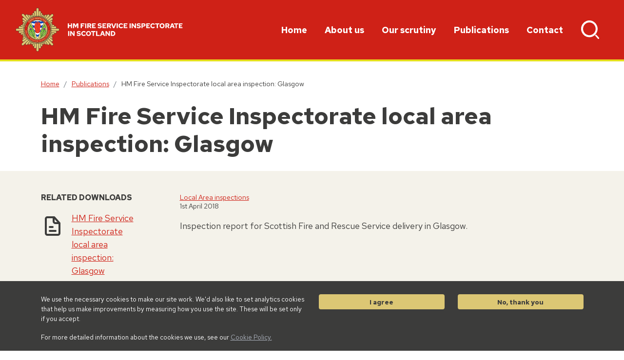

--- FILE ---
content_type: text/html; charset=utf-8
request_url: https://www.hmfsi.scot/publications/hm-fire-service-inspectorate-local-area-inspection-glasgow/
body_size: 3959
content:
<!DOCTYPE html>
<html class="no-js" lang="en">
<head>
    <meta http-equiv="content-type" content="text/html;charset=UTF-8" />
<meta name="viewport" content="width=device-width, initial-scale=1">
<title>HM Fire Service Inspectorate local area inspection: Glasgow | HM Fire Service Inspectorate in Scotland</title>

	<link rel="canonical" href="https://www.hmfsi.scot/publications/hm-fire-service-inspectorate-local-area-inspection-glasgow/" />	


<link rel="apple-touch-icon" sizes="180x180" href="/images/favicons/apple-touch-icon.png">
<link rel="icon" type="image/png" sizes="32x32" href="/images/favicons/favicon-32x32.png">
<link rel="icon" type="image/png" sizes="16x16" href="/images/favicons/favicon-16x16.png">
<link rel="manifest" href="/images/favicons/site.webmanifest">
<link rel="mask-icon" color="#cf2117" href="/images/favicons/safari-pinned-tab.svg">
<link rel="shortcut icon" href="/images/favicons/favicon.ico">
<meta name="msapplication-TileColor" content="#ffc40d">
<meta name="msapplication-config" content="/images/favicons/browserconfig.xml">
<meta name="theme-color" content="#ffffff">


<script type='application/ld+json'>
	{
		"@context":"https//schema.org",
		"@type":"WebSite",
		"url":"https://www.hmfsi.scot/publications/hm-fire-service-inspectorate-local-area-inspection-glasgow/",
		"name":"HM Fire Service Inspectorate in Scotland",
		"potentialAction":{
			"@type":"SearchAction",
			"target":"SearchPageUrl",
			"query-input":"required name=search_term_string"
		}
	}
</script>

<script type="application/ld+json">
	{
		"@context":"https//schema.org",
		"@type" : "Organization",
		"url":"https://www.hmfsi.scot/publications/hm-fire-service-inspectorate-local-area-inspection-glasgow/",
		"name":"HM Fire Service Inspectorate in Scotland"
	}
</script>


 
<meta property="og:title" content="HM Fire Service Inspectorate local area inspection: Glasgow | HM Fire Service Inspectorate in Scotland" />
<meta property="og:type" content="website" />
<meta property="og:url" content="https://www.hmfsi.scot/publications/hm-fire-service-inspectorate-local-area-inspection-glasgow/" />
<meta property="og:site_name" content="HM Fire Service Inspectorate in Scotland" />
<meta property="og:description" content="" />
<meta name="twitter:url" content="https://www.hmfsi.scot/publications/hm-fire-service-inspectorate-local-area-inspection-glasgow/" />
<meta name="twitter:card" content="summary_large_image" />
	<meta name="twitter:site" content="#" /> 
<meta name="twitter:title" content="HM Fire Service Inspectorate local area inspection: Glasgow | HM Fire Service Inspectorate in Scotland" />
<meta name="twitter:description" content="" /> 
<link rel="preconnect" href="https://fonts.googleapis.com">
<link rel="preconnect" crossorigin href="https://fonts.gstatic.com">
<link rel="stylesheet" href="https://fonts.googleapis.com/css2?family=Red&#x2B;Hat&#x2B;Text:wght@400;700&amp;display=swap">

<link rel="stylesheet" href="/css/global.css" /> 


<script defer src="/scripts/libs/modernizr.js"></script>
<script rel="stylesheet" defer src="/scripts/global.js"></script>

<script src="/App_Plugins/UmbracoForms/Assets/promise-polyfill/dist/polyfill.min.js" type="application/javascript"></script><script src="/App_Plugins/UmbracoForms/Assets/aspnet-client-validation/dist/aspnet-validation.min.js" type="application/javascript"></script>

<!--Header Code - Essential-->
 
</head>
<body> 
    <div class="nav-container">
        <div class="menu-cover"></div>
<header id="bar-header" role="banner">
	<a class="btn btn-primary skip-to-content" href="#main-content">
  		Skip to content
	</a>
	<div class="container">
		<div class="row">

			<div class="col-8 col-lg-4 header-left">
				<a class="logo" href="/" title="Home" >
					<img src="/images/SiteLogo.svg" alt="HM Fire Service Inspectorate in Scotland"/>
				</a>
			</div> 

			<div class="col-4 col-lg-8 header-right">

				<div class="visible-mobile-nav">  
					<button type="button" class="btn menu-open">
							<span class="hamburger">
								<span class="inner"></span>
							</span>
							<span class="visually-hidden">Menu</span>
					</button> 
				</div>

				<div id="bar-nav-main"> 
					<nav class="navbar main-nav">
    <ul class="navbar-nav me-auto mb-2 mb-lg-0 "> 
            <li class="nav-item "> 
                <a class="nav-link hm-fire-service-inspectorate-local-area-inspection-glasgow" href="/"  >
                    Home
                </a> 
            </li>
            <li class="nav-item  dropdown"> 
                <a class="nav-link hm-fire-service-inspectorate-local-area-inspection-glasgow menu-next-level" href="/about-us/"  >
                    About us
				        <span class="mobile-menu-item icon-gecko-chevron-right float-end"></span>
                </a> 
                    <ul class="dropdown-menu level-2"> 
                        <li class="nav-item mobile-menu-item">
                            <button class="nav-link btn-mobilenav menu-close-level">
                                Close <span class="glyphicon icon-gecko-delete float-end"></span>
                             </button>
                        </li>
			            <li class="nav-item mobile-menu-item">
                            <a class="nav-link" href="/about-us/">
                                About us
                           </a>
                        </li> 
                            <li class="nav-item "> 
        <a class="nav-link hm-fire-service-inspectorate-local-area-inspection-glasgow " href="/about-us/what-we-do/" target=""  >
            What we do 
        </a> 
    </li>
    <li class="nav-item "> 
        <a class="nav-link hm-fire-service-inspectorate-local-area-inspection-glasgow " href="/about-us/our-team/" target=""  >
            Our team 
        </a> 
    </li>
    <li class="nav-item "> 
        <a class="nav-link hm-fire-service-inspectorate-local-area-inspection-glasgow " href="/about-us/our-values/" target=""  >
            Our values 
        </a> 
    </li>
    <li class="nav-item "> 
        <a class="nav-link hm-fire-service-inspectorate-local-area-inspection-glasgow " href="/about-us/our-history/" target=""  >
            Our history 
        </a> 
    </li>
 
                    </ul>
            </li>
            <li class="nav-item  dropdown"> 
                <a class="nav-link hm-fire-service-inspectorate-local-area-inspection-glasgow menu-next-level" href="/our-scrutiny/"  >
                    Our scrutiny
				        <span class="mobile-menu-item icon-gecko-chevron-right float-end"></span>
                </a> 
                    <ul class="dropdown-menu level-2"> 
                        <li class="nav-item mobile-menu-item">
                            <button class="nav-link btn-mobilenav menu-close-level">
                                Close <span class="glyphicon icon-gecko-delete float-end"></span>
                             </button>
                        </li>
			            <li class="nav-item mobile-menu-item">
                            <a class="nav-link" href="/our-scrutiny/">
                                Our scrutiny
                           </a>
                        </li> 
                            <li class="nav-item "> 
        <a class="nav-link hm-fire-service-inspectorate-local-area-inspection-glasgow " href="/our-scrutiny/inspection-process/" target=""  >
            Inspection process 
        </a> 
    </li>
    <li class="nav-item "> 
        <a class="nav-link hm-fire-service-inspectorate-local-area-inspection-glasgow " href="/our-scrutiny/service-delivery-area-inspections/" target=""  >
            Service Delivery Area inspections 
        </a> 
    </li>
    <li class="nav-item "> 
        <a class="nav-link hm-fire-service-inspectorate-local-area-inspection-glasgow " href="/our-scrutiny/local-area-inspections/" target=""  >
            Local Area inspections 
        </a> 
    </li>
    <li class="nav-item "> 
        <a class="nav-link hm-fire-service-inspectorate-local-area-inspection-glasgow " href="/our-scrutiny/thematic-inspections/" target=""  >
            Thematic inspections 
        </a> 
    </li>
    <li class="nav-item "> 
        <a class="nav-link hm-fire-service-inspectorate-local-area-inspection-glasgow " href="/our-scrutiny/other-focused-inspections/" target=""  >
            Other Focused Inspections 
        </a> 
    </li>
    <li class="nav-item "> 
        <a class="nav-link hm-fire-service-inspectorate-local-area-inspection-glasgow " href="/our-scrutiny/significant-events/" target=""  >
            Significant events 
        </a> 
    </li>
    <li class="nav-item "> 
        <a class="nav-link hm-fire-service-inspectorate-local-area-inspection-glasgow " href="/our-scrutiny/non-domestic-fire-safety/" target=""  >
            Non-domestic fire safety 
        </a> 
    </li>
 
                    </ul>
            </li>
            <li class="nav-item  active"> 
                <a class="nav-link hm-fire-service-inspectorate-local-area-inspection-glasgow" href="/publications/"  >
                    Publications
                </a> 
            </li>
            <li class="nav-item "> 
                <a class="nav-link hm-fire-service-inspectorate-local-area-inspection-glasgow" href="/contact/"  >
                    Contact
                </a> 
            </li>
    </ul>   
</nav>
  
				</div>

				  

				<div class="visible-search-box">
					<button type="button" class="btn search-open">
						<img src="/images/search-white.svg" alt="Site Search" class="search-icon">	
					</button>
				</div>

			</div>
		</div>
	</div>

	<div class="container">
		<div id="search-form"  class="header-search" role="search">
			<div class="d-flex search-form-wrapper">
	<form action="/search/" class=" search-form">
		<div class="input-group">
			<input value="" class="form-control" type="search" placeholder="Type to search" name="term" aria-label="Search">
			<button class="btn btn-primary" type="submit">Search</button>
		</div>
	</form>
</div> 
		</div>  
	</div>

</header>
        <div id="bar-content" class="bar-page-content  " role="main">
	
	<div class="container mb-4">
    <nav aria-label="breadcrumb">
      <ol class="breadcrumb">
              <li class="breadcrumb-item"><a href="/">Home</a></li>
              <li class="breadcrumb-item"><a href="/publications/">Publications</a></li>
      <li class="breadcrumb-item active" aria-current="page">HM Fire Service Inspectorate local area inspection: Glasgow</li>
      </ol>
    </nav>
</div>
  

<div class="container">
    <div class="page-heading mt-4">
        <h1>HM Fire Service Inspectorate local area inspection: Glasgow
        </h1>
    </div> 
</div> 
 


	

		<div class="publication-item-heading">
			<div class="container-lg">
				<div class="row">
					<div class="col-md-3">
							<h2 class="small-heading mb-3">Related Downloads</h2>
							<div class="related-downloads">
								<ul class="related-downloads-list">
										<li class="download-list-item">
											<div class="download-list-item-details">
												<a href="/media/omsnugu5/2018-glasgow-report-inspection-report-april-2018.pdf">HM Fire Service Inspectorate local area inspection: Glasgow</a>
												<div class="download-data mt-1">PDF file, size 1.6 MB</div>
											</div>
										</li>
								</ul>
							</div>
					</div>
					<div class="col-md-9">
						<div class="publication-meta small">
                			<div class="meta-data">
	<div class="meta-categories">
			<a href="/publications/cat/local-area-inspections">Local Area inspections</a>
	</div>
	<p class="meta-date">1st April 2018</p> 
</div>
 
  
            			</div>
						<div class="publication-synopsis">
							Inspection report for Scottish Fire and Rescue Service delivery in Glasgow.
						</div>
					</div>
				</div>
			</div>
		</div>

			<div class="container">
				
	<span id="content"></span>
 
			</div>
				 
	
		<div id="main-content" class="main-content">
		</div>

	
 
 

		<div class="container">
			

	
<div class="pub-navigation-arrows d-block d-sm-flex justify-content-between">
	<div class="pub-arrow previous-arrow d-flex">
	</div>
	<div class="pub-arrow next-arrow d-flex justify-content-end text-end">
	</div>

</div>


		</div>

</div> 
        <footer class="mt-auto">


    <div class="container main-footer">

                <div>
                       	<div class="footer-links">
                            <div class="d-flex flex-column flex-sm-row flew-wrap justify-content-center">
                                    <div class="d-flex justify-content-center px-3 footer-link">
										<a href="/accessibility-statement/">Accessibility</a>
                                    </div>
                                    <div class="d-flex justify-content-center px-3 footer-link">
										<a href="/data-protection/">Data Protection</a>
                                    </div>
                                    <div class="d-flex justify-content-center px-3 footer-link">
										<a href="/freedom-of-information/">Freedom of Information</a>
                                    </div>
                                    <div class="d-flex justify-content-center px-3 footer-link">
										<a href="/cookie-policy/">Cookie Policy</a>
                                    </div>
                                    <div class="d-flex justify-content-center px-3 footer-link">
										<a href="/site-map/">Site Map</a>
                                    </div>
							</div>
                        </div>
                </div>
            
            <div class="d-flex justify-content-center">
                <div class="small">
                    &copy; 2026 HM Fire Service Inspectorate in Scotland 
                </div>
            </div>
    </div>
</footer>

<!--Body Footer Code - Essential-->
 
        <div class="cookie-message" role="region">
    <div class="container pt-4  "> 
        <div class="row">
            <div class="col-sm-12 col-md-6">
                <p id="ccc-intro">We use the necessary cookies to make our site work. We'd also like to set analytics cookies that help us make improvements by measuring how you use the site. These will be set only if you accept.</p>
<div id="ccc-statement">
<p>For more detailed information about the cookies we use, see our <a href="/cookie-policy/" title="Cookie Policy">Cookie Policy.</a></p>
</div>
<div id="ccc-statement"></div>
            </div>
            <div class="col-sm-6 col-md-3">
                <button class="cookie-accept-all btn-secondary btn btn-sm col-12">I agree</button> 
            </div>
             <div class="col-sm-6 col-md-3">
                <button class="cookie-minimum-only  btn-secondary btn btn-sm col-12">No, thank you</button>
            </div>
        </div>
    </div> 
</div>  
    </div>
</body>
</html>

--- FILE ---
content_type: image/svg+xml
request_url: https://www.hmfsi.scot/images/SiteLogo.svg
body_size: 48083
content:
<svg xmlns="http://www.w3.org/2000/svg" width="343.436" height="90.335" viewBox="0 0 343.436 90.335">
  <g id="SiteLogo" transform="translate(-106 -86.035)">
    <g id="LogoText" transform="translate(66 59.203)">
      <path id="Path_380" data-name="Path 380" d="M1.972,17.281V7.358H4.41v9.923Zm4.366,0V7.358h2.3l4.409,6.011L13,7.358h2.3v9.923H13.143l-4.55-6.209.043,6.209Zm17.394.156a6.562,6.562,0,0,1-2.24-.383,7.977,7.977,0,0,1-2.055-1.12l1.247-1.8a9.672,9.672,0,0,0,1.758,1.021,3.806,3.806,0,0,0,1.46.3,2.675,2.675,0,0,0,.9-.135,1.37,1.37,0,0,0,.581-.369.8.8,0,0,0,.206-.546.814.814,0,0,0-.291-.673,2.322,2.322,0,0,0-1.014-.361L22.173,13a2.994,2.994,0,0,1-1.807-.907,2.548,2.548,0,0,1-.631-1.758A2.933,2.933,0,0,1,20.2,8.669a3.008,3.008,0,0,1,1.354-1.084A5.324,5.324,0,0,1,23.675,7.2a7.209,7.209,0,0,1,2.226.347,5.766,5.766,0,0,1,1.843.957l-1.233,1.772a5.634,5.634,0,0,0-1.446-.822,4.309,4.309,0,0,0-1.517-.269,2.474,2.474,0,0,0-.822.12,1.158,1.158,0,0,0-.517.333.733.733,0,0,0-.177.482.7.7,0,0,0,.262.588,2.046,2.046,0,0,0,.858.319l1.985.34a3.759,3.759,0,0,1,2.112.95,2.514,2.514,0,0,1,.723,1.857,2.887,2.887,0,0,1-.517,1.7,3.378,3.378,0,0,1-1.467,1.148A5.647,5.647,0,0,1,23.732,17.437Zm10.448,0a5.361,5.361,0,0,1-2.055-.39,5.2,5.2,0,0,1-1.666-1.084,4.929,4.929,0,0,1-1.113-1.63,5.321,5.321,0,0,1,0-4.033,4.948,4.948,0,0,1,1.113-1.623,5.2,5.2,0,0,1,1.666-1.084A5.361,5.361,0,0,1,34.18,7.2a5.238,5.238,0,0,1,1.552.234,5.323,5.323,0,0,1,1.4.666,4.114,4.114,0,0,1,1.07,1.028l-1.644,1.559A3.313,3.313,0,0,0,35.484,9.7a2.671,2.671,0,0,0-1.3-.326,2.544,2.544,0,0,0-1.928.843,2.954,2.954,0,0,0-.574.936,3.43,3.43,0,0,0,0,2.339,2.954,2.954,0,0,0,.574.936,2.544,2.544,0,0,0,1.928.843,2.626,2.626,0,0,0,1.3-.333,3.449,3.449,0,0,0,1.077-.985l1.644,1.559a4.332,4.332,0,0,1-1.07,1.021,5.268,5.268,0,0,1-2.956.907Zm9.753,0a5.181,5.181,0,0,1-2.013-.39,5.035,5.035,0,0,1-2.729-2.722,5.356,5.356,0,0,1,0-4.012A5.035,5.035,0,0,1,41.92,7.592a5.392,5.392,0,0,1,4.026,0,5.035,5.035,0,0,1,2.729,2.722,5.356,5.356,0,0,1,0,4.012,5.035,5.035,0,0,1-2.729,2.722A5.181,5.181,0,0,1,43.933,17.437Zm0-2.169a2.453,2.453,0,0,0,1.871-.843,2.99,2.99,0,0,0,.553-.936,3.545,3.545,0,0,0,0-2.339,2.99,2.99,0,0,0-.553-.936,2.486,2.486,0,0,0-3.742,0,2.989,2.989,0,0,0-.553.936,3.545,3.545,0,0,0,0,2.339,2.989,2.989,0,0,0,.553.936,2.453,2.453,0,0,0,1.871.843Zm8.619,2.013V9.442h-3.19V7.358h8.817V9.442H54.99v7.839Zm6.889,0V7.358h2.438V15.2H66.8v2.084Zm8.109,0,3.87-9.923H74.2l3.813,9.923H75.375l-.822-2.367H70.923l-.836,2.367Zm4.04-4.253H73.9L72.752,9.739ZM79,17.281V7.358h2.3l4.409,6.011-.043-6.011h2.3v9.923H85.808l-4.55-6.209.043,6.209ZM92.471,15.2h1.6a2.14,2.14,0,0,0,1.247-.383,2.741,2.741,0,0,0,.886-1.042,3.351,3.351,0,0,0,0-2.913,2.754,2.754,0,0,0-.886-1.035,2.14,2.14,0,0,0-1.247-.383h-1.6Zm-2.438,2.084V7.358h4.04a4.929,4.929,0,0,1,1.949.383A5.038,5.038,0,0,1,97.609,8.8a4.953,4.953,0,0,1,0,7.031A5.038,5.038,0,0,1,96.022,16.9a4.929,4.929,0,0,1-1.949.383Z" transform="translate(146 67.681)" fill="#fff"/>
      <path id="Path_382" data-name="Path 382" d="M1.224-2.719v-9.923H3.662v3.856H7.674v-3.856h2.438v9.923H7.674V-6.646H3.662v3.927Zm10.816,0v-9.923H15.1l2.4,4.763,2.382-4.763h3.062v9.923h-2.3V-9.453L17.47-3.428,14.28-9.509v6.79Zm15.877,0v-9.923h7.556V-10.6H30.355v1.956h3.572V-6.66H30.355v3.941Zm9.115,0v-9.923H39.47v9.923Zm4.366,0v-9.923h4.82a3.945,3.945,0,0,1,1.815.4,3.065,3.065,0,0,1,1.24,1.12,3.029,3.029,0,0,1,.447,1.637,2.888,2.888,0,0,1-.5,1.68,3.119,3.119,0,0,1-1.34,1.1l2.084,3.983H47.239l-1.8-3.643h-1.6v3.643Zm2.438-5.557h2.155a1.282,1.282,0,0,0,.914-.326,1.113,1.113,0,0,0,.347-.851,1.108,1.108,0,0,0-.347-.858,1.3,1.3,0,0,0-.914-.319H43.837Zm7.386,5.557v-9.923h7.5V-10.6H53.66v1.885h3.572v1.985H53.66v1.97h5.117v2.041Zm15.693.156a6.562,6.562,0,0,1-2.24-.383,7.977,7.977,0,0,1-2.055-1.12l1.247-1.8a9.671,9.671,0,0,0,1.758,1.021,3.806,3.806,0,0,0,1.46.3,2.675,2.675,0,0,0,.9-.135,1.37,1.37,0,0,0,.581-.369.8.8,0,0,0,.206-.546.814.814,0,0,0-.291-.673,2.322,2.322,0,0,0-1.014-.361L65.355-7a2.994,2.994,0,0,1-1.807-.907,2.548,2.548,0,0,1-.631-1.758,2.933,2.933,0,0,1,.468-1.666,3.008,3.008,0,0,1,1.354-1.084,5.324,5.324,0,0,1,2.119-.383,7.209,7.209,0,0,1,2.226.347,5.766,5.766,0,0,1,1.843.957L69.693-9.722a5.634,5.634,0,0,0-1.446-.822,4.309,4.309,0,0,0-1.517-.269,2.474,2.474,0,0,0-.822.12,1.158,1.158,0,0,0-.517.333.733.733,0,0,0-.177.482.7.7,0,0,0,.262.588,2.046,2.046,0,0,0,.858.319l1.985.34a3.759,3.759,0,0,1,2.112.95,2.514,2.514,0,0,1,.723,1.857,2.887,2.887,0,0,1-.517,1.7,3.378,3.378,0,0,1-1.467,1.148A5.647,5.647,0,0,1,66.915-2.563ZM72.6-2.719v-9.923h7.5V-10.6H75.038v1.885H78.61v1.985H75.038v1.97h5.117v2.041Zm9.328,0v-9.923h4.82a3.945,3.945,0,0,1,1.815.4,3.065,3.065,0,0,1,1.24,1.12,3.029,3.029,0,0,1,.447,1.637,2.888,2.888,0,0,1-.5,1.68,3.119,3.119,0,0,1-1.34,1.1l2.084,3.983H87.767l-1.8-3.643h-1.6v3.643Zm2.438-5.557H86.52a1.282,1.282,0,0,0,.914-.326,1.113,1.113,0,0,0,.347-.851,1.108,1.108,0,0,0-.347-.858,1.3,1.3,0,0,0-.914-.319H84.365Zm9.909,5.557-3.813-9.923H93.1L95.72-5.256l2.665-7.386h2.537l-3.87,9.923Zm7.5,0v-9.923h2.438v9.923Zm9.129.156a5.361,5.361,0,0,1-2.055-.39,5.2,5.2,0,0,1-1.666-1.084,4.928,4.928,0,0,1-1.113-1.63,5.1,5.1,0,0,1-.4-2.013,5.085,5.085,0,0,1,.4-2.02,4.948,4.948,0,0,1,1.113-1.623,5.2,5.2,0,0,1,1.666-1.084,5.361,5.361,0,0,1,2.055-.39,5.238,5.238,0,0,1,1.552.234,5.323,5.323,0,0,1,1.4.666,4.113,4.113,0,0,1,1.07,1.028l-1.644,1.559a3.312,3.312,0,0,0-1.077-.992,2.671,2.671,0,0,0-1.3-.326,2.581,2.581,0,0,0-1.07.22,2.584,2.584,0,0,0-.858.624,2.955,2.955,0,0,0-.574.936,3.217,3.217,0,0,0-.206,1.17,3.217,3.217,0,0,0,.206,1.17,2.955,2.955,0,0,0,.574.936,2.584,2.584,0,0,0,.858.624,2.581,2.581,0,0,0,1.07.22,2.626,2.626,0,0,0,1.3-.333,3.449,3.449,0,0,0,1.077-.985l1.644,1.559a4.332,4.332,0,0,1-1.07,1.021,5.2,5.2,0,0,1-1.4.673A5.238,5.238,0,0,1,110.9-2.563Zm5.3-.156v-9.923h7.5V-10.6h-5.061v1.885h3.572v1.985h-3.572v1.97h5.117v2.041Zm12.092,0v-9.923h2.438v9.923Zm4.366,0v-9.923h2.3l4.409,6.011-.043-6.011h2.3v9.923h-2.155l-4.55-6.209.043,6.209Zm14.488.156a6.562,6.562,0,0,1-2.24-.383,7.977,7.977,0,0,1-2.055-1.12l1.247-1.8a9.672,9.672,0,0,0,1.758,1.021,3.806,3.806,0,0,0,1.46.3,2.675,2.675,0,0,0,.9-.135,1.37,1.37,0,0,0,.581-.369.8.8,0,0,0,.206-.546.814.814,0,0,0-.291-.673,2.322,2.322,0,0,0-1.014-.361L145.591-7a2.994,2.994,0,0,1-1.807-.907,2.548,2.548,0,0,1-.631-1.758,2.933,2.933,0,0,1,.468-1.666,3.008,3.008,0,0,1,1.354-1.084,5.324,5.324,0,0,1,2.119-.383,7.209,7.209,0,0,1,2.226.347,5.766,5.766,0,0,1,1.843.957l-1.233,1.772a5.634,5.634,0,0,0-1.446-.822,4.309,4.309,0,0,0-1.517-.269,2.474,2.474,0,0,0-.822.12,1.158,1.158,0,0,0-.517.333.733.733,0,0,0-.177.482.7.7,0,0,0,.262.588,2.046,2.046,0,0,0,.858.319l1.985.34a3.759,3.759,0,0,1,2.112.95,2.514,2.514,0,0,1,.723,1.857,2.887,2.887,0,0,1-.517,1.7A3.378,3.378,0,0,1,149.4-2.974,5.647,5.647,0,0,1,147.15-2.563Zm5.685-.156v-9.923h4.848a3.833,3.833,0,0,1,1.85.425,3.075,3.075,0,0,1,1.219,1.162,3.272,3.272,0,0,1,.432,1.687,3.088,3.088,0,0,1-.432,1.616A3.107,3.107,0,0,1,159.533-6.6a3.833,3.833,0,0,1-1.85.425h-2.41v3.459Zm2.438-5.4h1.97a1.516,1.516,0,0,0,1.113-.361,1.222,1.222,0,0,0,.361-.9,1.2,1.2,0,0,0-.361-.893,1.513,1.513,0,0,0-1.1-.354h-1.985Zm7.485,5.4v-9.923h7.5V-10.6H165.2v1.885h3.572v1.985H165.2v1.97h5.117v2.041Zm13.595.156a5.361,5.361,0,0,1-2.055-.39,5.2,5.2,0,0,1-1.666-1.084,4.928,4.928,0,0,1-1.113-1.63,5.1,5.1,0,0,1-.4-2.013,5.085,5.085,0,0,1,.4-2.02,4.948,4.948,0,0,1,1.113-1.623,5.2,5.2,0,0,1,1.666-1.084,5.361,5.361,0,0,1,2.055-.39,5.238,5.238,0,0,1,1.552.234,5.323,5.323,0,0,1,1.4.666,4.113,4.113,0,0,1,1.07,1.028l-1.644,1.559a3.312,3.312,0,0,0-1.077-.992,2.671,2.671,0,0,0-1.3-.326,2.582,2.582,0,0,0-1.07.22,2.584,2.584,0,0,0-.858.624,2.955,2.955,0,0,0-.574.936,3.217,3.217,0,0,0-.206,1.17,3.217,3.217,0,0,0,.206,1.17,2.955,2.955,0,0,0,.574.936,2.584,2.584,0,0,0,.858.624,2.582,2.582,0,0,0,1.07.22,2.626,2.626,0,0,0,1.3-.333,3.449,3.449,0,0,0,1.077-.985l1.644,1.559a4.331,4.331,0,0,1-1.07,1.021,5.2,5.2,0,0,1-1.4.673A5.238,5.238,0,0,1,176.352-2.563Zm7.825-.156v-7.839h-3.19v-2.084h8.817v2.084h-3.19v7.839Zm11.057.156a5.181,5.181,0,0,1-2.013-.39,5.023,5.023,0,0,1-1.637-1.092,5.042,5.042,0,0,1-1.092-1.63,5.128,5.128,0,0,1-.39-2.006,5.128,5.128,0,0,1,.39-2.006,5.042,5.042,0,0,1,1.092-1.63,5.023,5.023,0,0,1,1.637-1.092,5.181,5.181,0,0,1,2.013-.39,5.181,5.181,0,0,1,2.013.39,5.023,5.023,0,0,1,1.637,1.092,5.042,5.042,0,0,1,1.092,1.63,5.128,5.128,0,0,1,.39,2.006,5.128,5.128,0,0,1-.39,2.006,5.042,5.042,0,0,1-1.092,1.63,5.023,5.023,0,0,1-1.637,1.092A5.181,5.181,0,0,1,195.234-2.563Zm0-2.169a2.465,2.465,0,0,0,1.035-.22,2.458,2.458,0,0,0,.836-.624,2.989,2.989,0,0,0,.553-.936,3.32,3.32,0,0,0,.2-1.17,3.32,3.32,0,0,0-.2-1.17,2.989,2.989,0,0,0-.553-.936,2.458,2.458,0,0,0-.836-.624,2.465,2.465,0,0,0-1.035-.22,2.465,2.465,0,0,0-1.035.22,2.458,2.458,0,0,0-.836.624,2.989,2.989,0,0,0-.553.936,3.32,3.32,0,0,0-.2,1.17,3.32,3.32,0,0,0,.2,1.17,2.989,2.989,0,0,0,.553.936,2.458,2.458,0,0,0,.836.624A2.465,2.465,0,0,0,195.234-4.732Zm6.734,2.013v-9.923h4.82a3.945,3.945,0,0,1,1.814.4,3.065,3.065,0,0,1,1.24,1.12,3.029,3.029,0,0,1,.447,1.637,2.888,2.888,0,0,1-.5,1.68,3.119,3.119,0,0,1-1.34,1.1l2.084,3.983h-2.722l-1.8-3.643h-1.6v3.643Zm2.438-5.557h2.155a1.282,1.282,0,0,0,.914-.326,1.113,1.113,0,0,0,.347-.851,1.108,1.108,0,0,0-.347-.858,1.3,1.3,0,0,0-.914-.319h-2.155Zm6.45,5.557,3.87-9.923H217.5l3.813,9.923h-2.637l-.822-2.367H214.23l-.836,2.367Zm4.04-4.253h2.311l-1.148-3.289Zm8.094,4.253v-7.839H219.8v-2.084h8.817v2.084h-3.19v7.839Zm6.889,0v-9.923h7.5V-10.6h-5.061v1.885h3.572v1.985h-3.572v1.97h5.117v2.041Z" transform="translate(146 71.681)" fill="#fff"/>
    </g>
    <g id="LogoBadge" transform="translate(-570 -11.65)">
      <path id="Path_132" data-name="Path 132" d="M14.631-35.655A28.178,28.178,0,0,1,42.809-63.833,28.178,28.178,0,0,1,70.987-35.655,28.178,28.178,0,0,1,42.809-7.477,28.178,28.178,0,0,1,14.631-35.655" transform="translate(678.166 178.569)" fill="#dcc774"/>
      <path id="Path_133" data-name="Path 133" d="M42.809-64.072a28.211,28.211,0,0,1,11.057,2.235A28.345,28.345,0,0,1,62.9-55.745a28.345,28.345,0,0,1,6.092,9.033,28.211,28.211,0,0,1,2.235,11.057A28.211,28.211,0,0,1,68.991-24.6,28.345,28.345,0,0,1,62.9-15.565a28.345,28.345,0,0,1-9.033,6.092A28.211,28.211,0,0,1,42.809-7.238,28.211,28.211,0,0,1,31.752-9.473a28.345,28.345,0,0,1-9.033-6.092A28.345,28.345,0,0,1,16.626-24.6a28.211,28.211,0,0,1-2.235-11.057,28.211,28.211,0,0,1,2.235-11.057,28.345,28.345,0,0,1,6.092-9.033,28.345,28.345,0,0,1,9.033-6.092A28.211,28.211,0,0,1,42.809-64.072Zm0,56.356a27.736,27.736,0,0,0,10.871-2.2A27.87,27.87,0,0,0,62.56-15.9a27.87,27.87,0,0,0,5.99-8.881,27.736,27.736,0,0,0,2.2-10.871,27.736,27.736,0,0,0-2.2-10.871,27.87,27.87,0,0,0-5.99-8.881,27.87,27.87,0,0,0-8.881-5.99,27.736,27.736,0,0,0-10.871-2.2,27.736,27.736,0,0,0-10.871,2.2,27.87,27.87,0,0,0-8.881,5.99,27.87,27.87,0,0,0-5.99,8.881,27.736,27.736,0,0,0-2.2,10.871,27.736,27.736,0,0,0,2.2,10.871,27.87,27.87,0,0,0,5.99,8.881,27.87,27.87,0,0,0,8.881,5.99A27.736,27.736,0,0,0,42.809-7.716Z" transform="translate(678.166 178.569)" fill="#221e1f"/>
      <path id="Path_134" data-name="Path 134" d="M16.095-35.95A26.535,26.535,0,0,1,42.631-62.487,26.536,26.536,0,0,1,69.167-35.95,26.536,26.536,0,0,1,42.631-9.414,26.535,26.535,0,0,1,16.095-35.95" transform="translate(678.383 178.768)" fill="#cf2117"/>
      <path id="Path_135" data-name="Path 135" d="M42.631-62.726A26.581,26.581,0,0,1,53.049-60.62a26.708,26.708,0,0,1,8.511,5.74,26.708,26.708,0,0,1,5.74,8.511A26.581,26.581,0,0,1,69.406-35.95,26.581,26.581,0,0,1,67.3-25.532a26.708,26.708,0,0,1-5.74,8.511,26.708,26.708,0,0,1-8.511,5.74A26.581,26.581,0,0,1,42.631-9.175a26.581,26.581,0,0,1-10.418-2.106,26.708,26.708,0,0,1-8.511-5.74,26.708,26.708,0,0,1-5.74-8.511A26.581,26.581,0,0,1,15.856-35.95a26.581,26.581,0,0,1,2.106-10.418A26.708,26.708,0,0,1,23.7-54.88a26.708,26.708,0,0,1,8.511-5.74A26.581,26.581,0,0,1,42.631-62.726Zm0,53.072a26.106,26.106,0,0,0,10.232-2.068,26.232,26.232,0,0,0,8.359-5.638,26.232,26.232,0,0,0,5.638-8.359A26.106,26.106,0,0,0,68.928-35.95,26.106,26.106,0,0,0,66.86-46.182a26.232,26.232,0,0,0-5.638-8.359,26.232,26.232,0,0,0-8.359-5.638,26.106,26.106,0,0,0-10.232-2.068A26.106,26.106,0,0,0,32.4-60.18a26.232,26.232,0,0,0-8.359,5.638A26.232,26.232,0,0,0,18.4-46.182,26.106,26.106,0,0,0,16.334-35.95,26.106,26.106,0,0,0,18.4-25.719a26.232,26.232,0,0,0,5.638,8.359A26.232,26.232,0,0,0,32.4-11.721,26.106,26.106,0,0,0,42.631-9.653Z" transform="translate(678.383 178.768)" fill="#221e1f"/>
      <path id="Path_136" data-name="Path 136" d="M20.956-36.533A20.932,20.932,0,0,1,41.889-57.465,20.933,20.933,0,0,1,62.822-36.533,20.933,20.933,0,0,1,41.889-15.6,20.932,20.932,0,0,1,20.956-36.533" transform="translate(679.103 179.512)" fill="#dcc774"/>
      <path id="Path_137" data-name="Path 137" d="M41.889-57.7a21.019,21.019,0,0,1,8.238,1.665,21.119,21.119,0,0,1,6.73,4.539A21.118,21.118,0,0,1,61.4-44.77a21.018,21.018,0,0,1,1.665,8.238A21.018,21.018,0,0,1,61.4-28.295a21.118,21.118,0,0,1-4.539,6.73,21.119,21.119,0,0,1-6.73,4.539,21.019,21.019,0,0,1-8.238,1.665,21.019,21.019,0,0,1-8.238-1.665,21.119,21.119,0,0,1-6.73-4.539,21.118,21.118,0,0,1-4.539-6.73,21.018,21.018,0,0,1-1.665-8.238,21.018,21.018,0,0,1,1.665-8.238,21.118,21.118,0,0,1,4.539-6.73,21.119,21.119,0,0,1,6.73-4.539A21.019,21.019,0,0,1,41.889-57.7Zm0,41.865a20.544,20.544,0,0,0,8.052-1.627A20.643,20.643,0,0,0,56.519-21.9a20.642,20.642,0,0,0,4.437-6.578,20.542,20.542,0,0,0,1.627-8.051,20.542,20.542,0,0,0-1.627-8.051,20.642,20.642,0,0,0-4.437-6.578A20.643,20.643,0,0,0,49.941-55.6a20.544,20.544,0,0,0-8.052-1.627A20.544,20.544,0,0,0,33.838-55.6a20.643,20.643,0,0,0-6.578,4.437,20.642,20.642,0,0,0-4.437,6.578A20.542,20.542,0,0,0,21.2-36.533a20.542,20.542,0,0,0,1.627,8.051A20.642,20.642,0,0,0,27.259-21.9a20.643,20.643,0,0,0,6.578,4.437A20.544,20.544,0,0,0,41.889-15.839Z" transform="translate(679.103 179.512)" fill="#221e1f"/>
      <path id="Path_138" data-name="Path 138" d="M22.126-36.742A19.666,19.666,0,0,1,41.793-56.408,19.666,19.666,0,0,1,61.459-36.742,19.666,19.666,0,0,1,41.793-17.076,19.666,19.666,0,0,1,22.126-36.742" transform="translate(679.276 179.668)" fill="#dcc774"/>
      <path id="Path_139" data-name="Path 139" d="M41.793-56.568a19.682,19.682,0,0,1,7.714,1.559,19.776,19.776,0,0,1,6.3,4.25,19.776,19.776,0,0,1,4.25,6.3,19.682,19.682,0,0,1,1.559,7.714,19.682,19.682,0,0,1-1.559,7.714,19.776,19.776,0,0,1-4.25,6.3,19.776,19.776,0,0,1-6.3,4.25,19.682,19.682,0,0,1-7.714,1.559,19.682,19.682,0,0,1-7.714-1.559,19.776,19.776,0,0,1-6.3-4.25,19.776,19.776,0,0,1-4.25-6.3,19.682,19.682,0,0,1-1.559-7.714,19.682,19.682,0,0,1,1.559-7.714,19.776,19.776,0,0,1,4.25-6.3,19.776,19.776,0,0,1,6.3-4.25A19.682,19.682,0,0,1,41.793-56.568Zm0,39.332a19.365,19.365,0,0,0,7.59-1.534,19.458,19.458,0,0,0,6.2-4.182,19.458,19.458,0,0,0,4.182-6.2,19.365,19.365,0,0,0,1.534-7.59,19.365,19.365,0,0,0-1.534-7.59,19.458,19.458,0,0,0-4.182-6.2,19.458,19.458,0,0,0-6.2-4.182,19.365,19.365,0,0,0-7.59-1.534,19.365,19.365,0,0,0-7.59,1.534A19.458,19.458,0,0,0,28-50.533a19.458,19.458,0,0,0-4.182,6.2,19.365,19.365,0,0,0-1.534,7.59,19.365,19.365,0,0,0,1.534,7.59A19.458,19.458,0,0,0,28-22.952a19.458,19.458,0,0,0,6.2,4.182A19.365,19.365,0,0,0,41.793-17.235Z" transform="translate(679.276 179.668)" fill="#221e1f"/>
      <path id="Path_140" data-name="Path 140" d="M27.976-51.489a18.541,18.541,0,0,1,12.855-4.9,18.7,18.7,0,0,1,12.9,4.767c.154.135-12.9,34.079-12.9,34.082S27.974-51.531,27.976-51.489" transform="translate(680.142 179.67)" fill="#fff"/>
      <path id="Path_141" data-name="Path 141" d="M53.187-50c.017,0,.677-1.668.67-1.677a14.867,14.867,0,0,0-3.445-2.592c-.412-.056-1.251.58-2.6.538-1.184-.036-1.821-1.094-3.444-1.077-1.466.016-1.936,1.08-3.394,1.069-1.6-.011-1.878-1.047-3.592-1.048-1.519,0-2.038,1.158-3.374,1.119-1.186-.034-2.168-.782-2.6-.572-2.77,1.358-3.3,2.561-3.2,2.715a10.378,10.378,0,0,0,.351,1.479,3.935,3.935,0,0,1,2.081-.753c1.492-.025,1.85,1.047,3.547,1.134,1.567.079,2.474-1.013,3.528-1.063,1.138-.055,1.426,1.8,2.936,1.825,1.308.023,2.279-1.847,3.626-1.936,1.442-.1,2.052,1.2,3.634,1.148,1.7-.051,2.054-1.117,3.6-1.072,1.256.037,1.22.7,1.677.762" transform="translate(680.175 179.905)" fill="#0047ba"/>
      <path id="Path_142" data-name="Path 142" d="M51.365-47.523c-1.647-.157-1.812,1.047-3.489,1.076-1.185.021-2.076-1.2-3.7-1.186-1.466.013-1.931,1.2-3.39,1.178-1.6-.018-1.882-1.17-3.6-1.177-1.519,0-1.858,1.323-3.193,1.246-1.683-.1-2.35-1.115-3.572-1.232-.475-.046-.481.064-.519.2a41.021,41.021,0,0,0,1.6,4.62c.457,0,.807.753,2.505.854,1.567.094,2.472-1.118,3.526-1.171,1.138-.057,1.654,1.153,3.164,1.187,1.309.029,1.14-.638,2.487-.734,1.441-.1,3,1.084,4.547.731,1.127-.257,1.491-.747,1.949-.611.059.018,1.937-4.958,1.68-4.983" transform="translate(680.428 180.967)" fill="#0047ba"/>
      <path id="Path_143" data-name="Path 143" d="M47.486-39.18c-1.5,1.743-3-.086-4.621-.072-1.467.013-1.188,1.047-2.647,1.028-1.6-.021-1.037-.936-2.752-.944-1.519-.007-2.6,1.049-4.529-.178a39.9,39.9,0,0,0,2.05,4.991,6.7,6.7,0,0,0,3.119.544c1.137-.059.522.265,2.032.3,1.308.032,1.1-.3,2.451-.394,1.441-.1,1.96.145,2.781-.382a48.181,48.181,0,0,0,2.116-4.894" transform="translate(680.875 182.194)" fill="#0047ba"/>
      <path id="Path_144" data-name="Path 144" d="M43.2-30.631c-1.464-.777-2,.9-3.473.842-1.145-.045-2.337-1.711-3.527-.8-.039.031,1.391,3.581,1.419,3.614a2.718,2.718,0,0,0,2.189.823c1.3-.059,1.607-.716,1.974-.823a25.6,25.6,0,0,0,1.418-3.66" transform="translate(681.36 183.451)" fill="#0047ba"/>
      <path id="Path_145" data-name="Path 145" d="M42.042-33.637c0,.543-.9.949-2.482.949s-2.436-.349-2.436-.892.858-1.076,2.436-1.076,2.482.475,2.482,1.018" transform="translate(681.496 182.889)" fill="#ae2811"/>
      <path id="Path_146" data-name="Path 146" d="M23.807-56.518c-.1.087-5.783-6.673-5.833-6.77-1.533-3.019,2.973-4.859,4.12-2.677.468.891,4.572,7.274,4.572,7.274-1.257.961-1.921,1.327-2.859,2.173" transform="translate(678.615 178.112)" fill="#dcc774"/>
      <path id="Path_147" data-name="Path 147" d="M23.8-56.279c-.134,0-.166,0-1.154-1.126-.5-.565-1.183-1.363-1.987-2.308-.623-.732-2.844-3.355-2.9-3.467a2.554,2.554,0,0,1,.013-2.569,3.141,3.141,0,0,1,2.607-1.412,2.08,2.08,0,0,1,1.924,1.082c.458.872,4.52,7.192,4.561,7.256l.119.185-.175.134c-.476.364-.871.646-1.22.894a16.4,16.4,0,0,0-1.624,1.267l-.068.062Zm-5.625-7.134c.3.4,4.768,5.689,5.626,6.576A18.01,18.01,0,0,1,25.314-58c.3-.215.638-.455,1.031-.751-.692-1.077-4.034-6.292-4.463-7.106a1.623,1.623,0,0,0-1.5-.827,2.647,2.647,0,0,0-2.2,1.184A2.062,2.062,0,0,0,18.179-63.412Z" transform="translate(678.615 178.112)" fill="#221e1f"/>
      <path id="Path_148" data-name="Path 148" d="M41.771-14.749c.129-.02.36,14.057.251,14.6-.641,3.2-4.849,2.288-5.032-.183-.075-1,.457-14.4.457-14.4a31.605,31.605,0,0,0,4.324-.023" transform="translate(681.476 185.836)" fill="#dcc774"/>
      <path id="Path_149" data-name="Path 149" d="M41.883-14.988l.074.089c.071.086.1.119.163,2.416.036,1.283.074,3.019.1,4.887.012.723.116,7.071.031,7.5a2.833,2.833,0,0,1-.982,1.713,2.572,2.572,0,0,1-1.611.536,3.168,3.168,0,0,1-1.922-.663,2.514,2.514,0,0,1-.99-1.8c-.075-1.005.435-13.876.456-14.424l.009-.23h.23c.9,0,1.575.023,2.116.041.371.013.692.023.985.023a7.45,7.45,0,0,0,1.187-.085l.017,0Zm-1.336.566c-.3,0-.626-.011-1-.024-.49-.017-1.09-.037-1.87-.04-.07,1.777-.516,13.232-.448,14.139a2.38,2.38,0,0,0,2.435,2.017A2.11,2.11,0,0,0,41.788-.193c.1-.586-.094-12.514-.221-14.286A8.146,8.146,0,0,1,40.548-14.422Z" transform="translate(681.476 185.836)" fill="#221e1f"/>
      <path id="Path_150" data-name="Path 150" d="M58.522-23.591c.079-.1,10.087,10.461,10.378,10.934,1.716,2.778-1.986,4.98-3.8,3.3-.739-.683-9.685-11.075-9.685-11.075a23.622,23.622,0,0,0,3.111-3.157" transform="translate(684.204 184.527)" fill="#dcc774"/>
      <path id="Path_151" data-name="Path 151" d="M58.523-23.831c.134,0,.162,0,1.824,1.715.92.949,2.161,2.246,3.493,3.65,1.868,1.97,5.078,5.383,5.263,5.683a2.621,2.621,0,0,1,.167,2.741,3.079,3.079,0,0,1-2.632,1.508,2.463,2.463,0,0,1-1.705-.649c-.741-.684-9.338-10.67-9.7-11.095l-.155-.18.18-.156a23.529,23.529,0,0,0,3.08-3.125l.072-.091ZM66.638-9.012a2.587,2.587,0,0,0,2.214-1.263,2.115,2.115,0,0,0-.156-2.257c-.3-.457-8.83-9.461-10.142-10.719a24.209,24.209,0,0,1-2.808,2.84c1.192,1.384,8.843,10.259,9.511,10.876A1.993,1.993,0,0,0,66.638-9.012Z" transform="translate(684.204 184.527)" fill="#221e1f"/>
      <path id="Path_152" data-name="Path 152" d="M44.681-15.207c.126-.03,1.4,8.457,1.418,9.012.092,2.745-4.368,3.142-4.6.352-.083-1-.23-8.839-.23-8.839,1.615-.224,2.448-.3,3.409-.526" transform="translate(682.111 185.768)" fill="#dcc774"/>
      <path id="Path_153" data-name="Path 153" d="M44.682-15.446c.219,0,.257.186.332.556.046.225.105.552.178.973.163.95.35,2.14.477,2.972.314,2.043.659,4.437.669,4.743A2.275,2.275,0,0,1,45.7-4.5a2.836,2.836,0,0,1-2.013.808,2.3,2.3,0,0,1-2.428-2.128c-.082-1-.224-8.534-.23-8.854l0-.212.21-.029c.416-.058.784-.106,1.108-.148a21.551,21.551,0,0,0,2.278-.373l.027-.006Zm-.99,11.274a2.35,2.35,0,0,0,1.669-.663,1.808,1.808,0,0,0,.5-1.352c-.014-.428-1.056-7.471-1.34-8.738-.64.14-1.243.219-2.11.333-.268.035-.565.074-.895.119.024,1.261.151,7.719.225,8.611A1.821,1.821,0,0,0,43.691-4.172Z" transform="translate(682.111 185.768)" fill="#221e1f"/>
      <path id="Path_154" data-name="Path 154" d="M49.041-16.657a29.662,29.662,0,0,1,1.267,3.344,1.407,1.407,0,1,1-2.7.791c-.3-.992-1.085-3.22-1.085-3.22a14.771,14.771,0,0,0,2.517-.915" transform="translate(682.888 185.553)" fill="#dcc774"/>
      <path id="Path_155" data-name="Path 155" d="M49.046-16.9c.2,0,.28.153.508.756.138.366.305.845.482,1.352.17.489.347.995.5,1.393a1.54,1.54,0,0,1-.142,1.456,1.751,1.751,0,0,1-1.429.722,1.611,1.611,0,0,1-1.581-1.234c-.292-.975-1.073-3.187-1.081-3.209l-.082-.233.236-.074.557-.174a11.2,11.2,0,0,0,1.927-.728l.05-.024Zm-.085,5.2A1.284,1.284,0,0,0,50-12.213a1.062,1.062,0,0,0,.087-1.016c-.151-.4-.328-.912-.5-1.4-.21-.6-.485-1.391-.629-1.719a11.917,11.917,0,0,1-1.8.664l-.319.1c.21.6.768,2.2,1.006,3A1.136,1.136,0,0,0,48.961-11.7Z" transform="translate(682.888 185.553)" fill="#221e1f"/>
      <path id="Path_156" data-name="Path 156" d="M51.161-17.693a28.773,28.773,0,0,1,1.519,3.07,1.5,1.5,0,1,1-2.745,1.157c-.457-1.052-1.2-3.015-1.2-3.015a17.818,17.818,0,0,0,2.425-1.212" transform="translate(683.216 185.4)" fill="#dcc774"/>
      <path id="Path_157" data-name="Path 157" d="M51.166-17.934c.172,0,.25.078.625.844.2.417.45.952.667,1.424.18.391.335.729.437.937a1.761,1.761,0,0,1-.054,1.74,1.775,1.775,0,0,1-1.488.843,1.809,1.809,0,0,1-1.637-1.225c-.454-1.045-1.2-3.006-1.2-3.026l-.083-.219.218-.087a17.7,17.7,0,0,0,2.393-1.2A.249.249,0,0,1,51.166-17.934Zm.187,5.31a1.311,1.311,0,0,0,1.082-.618,1.277,1.277,0,0,0,.031-1.277c-.1-.213-.261-.553-.442-.948-.278-.605-.716-1.558-.92-1.918a18.226,18.226,0,0,1-2.06,1.035c.206.54.751,1.958,1.112,2.787A1.338,1.338,0,0,0,51.352-12.624Z" transform="translate(683.216 185.4)" fill="#221e1f"/>
      <path id="Path_158" data-name="Path 158" d="M53.264-18.909c.111-.065,2.786,4.316,3.211,5.014,1.145,1.876-1.944,3.752-2.951,1.739-.45-.9-2.616-5.381-2.616-5.381a20.109,20.109,0,0,0,2.356-1.372" transform="translate(683.537 185.22)" fill="#dcc774"/>
      <path id="Path_159" data-name="Path 159" d="M53.267-19.148c.174,0,.226,0,1.7,2.359.788,1.258,1.616,2.619,1.708,2.77a1.763,1.763,0,0,1,.049,1.847,2.227,2.227,0,0,1-1.879,1.122,1.674,1.674,0,0,1-1.539-1c-.446-.892-2.6-5.339-2.618-5.384l-.1-.215.215-.1a10.045,10.045,0,0,0,1.48-.825c.209-.139.446-.3.859-.538l.056-.033Zm1.583,7.62a1.76,1.76,0,0,0,1.462-.878,1.285,1.285,0,0,0-.041-1.365c-1.273-2.093-2.65-4.293-3.05-4.835-.3.181-.5.31-.671.426a9.755,9.755,0,0,1-1.322.753c.437.9,2.124,4.388,2.511,5.164A1.2,1.2,0,0,0,54.849-11.528Z" transform="translate(683.537 185.22)" fill="#221e1f"/>
      <path id="Path_160" data-name="Path 160" d="M55.728-20.8c.1-.086,5.884,6.645,5.933,6.744,1.533,3.019-2.973,4.859-4.12,2.676-.468-.891-4.581-7.315-4.581-7.315,1.258-.961,1.83-1.258,2.768-2.1" transform="translate(683.841 184.94)" fill="#dcc774"/>
      <path id="Path_161" data-name="Path 161" d="M55.73-21.041c.133,0,.164,0,1.168,1.119.506.564,1.2,1.359,2.022,2.3.029.033,2.888,3.325,2.955,3.459A2.552,2.552,0,0,1,61.86-11.6a3.14,3.14,0,0,1-2.606,1.412,2.081,2.081,0,0,1-1.925-1.083c-.458-.872-4.529-7.234-4.57-7.3l-.119-.185.175-.134c.479-.366.86-.637,1.2-.876a15.292,15.292,0,0,0,1.556-1.216l.068-.062Zm5.725,7.107c-.339-.447-4.873-5.68-5.725-6.55a16.394,16.394,0,0,1-1.442,1.111c-.291.207-.616.438-1.009.734.691,1.081,4.044,6.332,4.472,7.147a1.623,1.623,0,0,0,1.5.827,2.646,2.646,0,0,0,2.2-1.184A2.061,2.061,0,0,0,61.456-13.934Z" transform="translate(683.841 184.94)" fill="#221e1f"/>
      <path id="Path_162" data-name="Path 162" d="M46.835-15.821c.122-.045,1.62,4.919,1.851,5.7.62,2.108-2.945,3.061-3.4.855-.2-.986-1.015-5.873-1.015-5.873a23.876,23.876,0,0,0,2.561-.687" transform="translate(682.555 185.677)" fill="#dcc774"/>
      <path id="Path_163" data-name="Path 163" d="M46.837-16.06c.187,0,.253.169.331.364.053.133.123.328.208.579.146.429.341,1.029.577,1.783.431,1.374.862,2.81.962,3.15a1.721,1.721,0,0,1-.259,1.564,2.269,2.269,0,0,1-1.8.856,1.751,1.751,0,0,1-1.8-1.45c-.2-.979-.983-5.682-1.016-5.882L44-15.309l.21-.056c.3-.08.58-.143.849-.2a12.425,12.425,0,0,0,1.691-.475l.04-.015Zm.021,7.819a1.807,1.807,0,0,0,1.416-.665,1.25,1.25,0,0,0,.183-1.143c-.358-1.218-1.419-4.685-1.735-5.478a13.505,13.505,0,0,1-1.555.423c-.2.045-.406.092-.621.146.16.957.8,4.8.977,5.649A1.277,1.277,0,0,0,46.857-8.241Z" transform="translate(682.555 185.677)" fill="#221e1f"/>
      <path id="Path_164" data-name="Path 164" d="M37.378-61.651c-.13.006-.383-14.195-.274-14.74.641-3.2,4.849-2.287,5.032.184.075,1-.457,14.556-.457,14.556-2.386,0-2.86-.069-4.3,0" transform="translate(681.49 176.405)" fill="#dcc774"/>
      <path id="Path_165" data-name="Path 165" d="M37.266-61.411l-.074-.089c-.069-.084-.1-.119-.167-2.438-.039-1.3-.079-3.048-.113-4.935-.013-.729-.127-7.139-.042-7.564a2.832,2.832,0,0,1,.982-1.712,2.572,2.572,0,0,1,1.611-.535,3.169,3.169,0,0,1,1.922.663,2.514,2.514,0,0,1,.99,1.8c.075,1.005-.435,14.029-.456,14.583l-.009.23h-.23c-.946,0-1.6-.011-2.117-.02-.353-.006-.658-.011-.958-.011-.4,0-.775.009-1.214.03h-.124ZM38.6-61.92c.3,0,.611.005.966.011.476.008,1.06.018,1.879.019.069-1.789.516-13.392.448-14.3a2.381,2.381,0,0,0-2.435-2.017,2.11,2.11,0,0,0-2.124,1.863c-.1.594.114,12.742.245,14.445C37.941-61.914,38.263-61.92,38.6-61.92Z" transform="translate(681.49 176.405)" fill="#221e1f"/>
      <path id="Path_167" data-name="Path 167" d="M21.762-53.293c-.09.094-10.1-10.351-10.392-10.824-1.716-2.779,1.986-4.98,3.8-3.3.739.683,9.63,11.1,9.63,11.1-1.157,1.052-2.127,2.058-3.042,3.019" transform="translate(677.618 177.952)" fill="#dcc774"/>
      <path id="Path_168" data-name="Path 168" d="M21.76-53.053c-.135,0-.163,0-1.828-1.7-.922-.94-2.164-2.223-3.5-3.613-.515-.537-5.041-5.259-5.269-5.629A2.622,2.622,0,0,1,11-66.733a3.078,3.078,0,0,1,2.631-1.507,2.464,2.464,0,0,1,1.706.649c.741.685,9.286,10.7,9.649,11.123l.15.176-.171.156c-1.141,1.037-2.084,2.014-3.03,3.007l-.071.074ZM13.631-67.762A2.587,2.587,0,0,0,11.417-66.5a2.116,2.116,0,0,0,.156,2.258c.339.514,8.89,9.438,10.168,10.625.854-.9,1.715-1.782,2.731-2.715C23.3-57.7,15.68-66.622,15.012-67.24A1.994,1.994,0,0,0,13.631-67.762Z" transform="translate(677.618 177.952)" fill="#221e1f"/>
      <path id="Path_169" data-name="Path 169" d="M34.414-61.91c-.126.025-1.4-8.57-1.418-9.127-.092-2.744,4.368-3.142,4.6-.351.082,1,.251,9.021.251,9.021a34.17,34.17,0,0,0-3.432.457" transform="translate(680.885 177.168)" fill="#dcc774"/>
      <path id="Path_170" data-name="Path 170" d="M34.414-61.671c-.219,0-.257-.188-.332-.561-.046-.228-.105-.56-.177-.986-.163-.962-.35-2.168-.477-3.011-.314-2.069-.659-4.493-.67-4.8a2.274,2.274,0,0,1,.633-1.7,2.836,2.836,0,0,1,2.013-.809,2.3,2.3,0,0,1,2.429,2.129c.081,1,.245,8.708.252,9.036l0,.221-.22.021a33.567,33.567,0,0,0-3.408.453l-.023,0Zm.99-11.388a2.351,2.351,0,0,0-1.67.663,1.807,1.807,0,0,0-.5,1.351c.014.436,1.061,7.6,1.342,8.86.981-.185,1.928-.29,3.024-.4-.028-1.3-.174-7.9-.246-8.786A1.822,1.822,0,0,0,35.4-73.059Z" transform="translate(680.885 177.168)" fill="#221e1f"/>
      <path id="Path_171" data-name="Path 171" d="M29.97-61.284a30.271,30.271,0,0,1-1.3-3.418,1.407,1.407,0,1,1,2.7-.791c.3.993,1.053,3.225,1.053,3.225-.961.366-1.625.618-2.448.984" transform="translate(680.229 178.166)" fill="#dcc774"/>
      <path id="Path_172" data-name="Path 172" d="M29.965-61.044c-.2,0-.286-.162-.528-.8-.148-.39-.334-.918-.513-1.428-.167-.475-.34-.966-.483-1.348a1.54,1.54,0,0,1,.142-1.456,1.751,1.751,0,0,1,1.429-.721,1.611,1.611,0,0,1,1.581,1.234c.294.978,1.043,3.195,1.05,3.217l.074.218-.291.111c-.908.346-1.564.6-2.359.95l-.046.021Zm.048-5.273a1.284,1.284,0,0,0-1.036.516,1.063,1.063,0,0,0-.088,1.016c.145.386.318.88.486,1.357.229.652.53,1.507.681,1.845.686-.3,1.285-.53,2.061-.826-.2-.587-.741-2.212-.982-3.015A1.136,1.136,0,0,0,30.013-66.317Z" transform="translate(680.229 178.166)" fill="#221e1f"/>
      <path id="Path_173" data-name="Path 173" d="M27.857-60.3a28.417,28.417,0,0,1-1.533-3.074,1.5,1.5,0,1,1,2.745-1.157c.457,1.053,1.212,3.042,1.212,3.042A25.489,25.489,0,0,0,27.857-60.3" transform="translate(679.871 178.305)" fill="#dcc774"/>
      <path id="Path_174" data-name="Path 174" d="M27.852-60.062c-.173,0-.252-.08-.639-.867-.211-.429-.463-.973-.686-1.454-.172-.37-.32-.69-.417-.889a1.761,1.761,0,0,1,.054-1.739,1.775,1.775,0,0,1,1.488-.843,1.808,1.808,0,0,1,1.636,1.224c.454,1.046,1.209,3.033,1.217,3.053l.078.206-.2.095c-.276.131-.514.238-.745.342a15.35,15.35,0,0,0-1.662.838A.249.249,0,0,1,27.852-60.062Zm-.2-5.314a1.311,1.311,0,0,0-1.083.618,1.276,1.276,0,0,0-.031,1.276c.1.2.249.526.422.9.289.624.744,1.607.954,1.972a16.143,16.143,0,0,1,1.529-.759c.17-.077.345-.155.536-.244-.205-.536-.766-1.988-1.129-2.825A1.337,1.337,0,0,0,27.653-65.376Z" transform="translate(679.871 178.305)" fill="#221e1f"/>
      <path id="Path_175" data-name="Path 175" d="M26-58.743c-.111.065-2.822-4.366-3.248-5.064-1.143-1.876,1.944-3.752,2.951-1.738.45.9,2.584,5.384,2.584,5.384-1.1.641-1.189.777-2.287,1.418" transform="translate(679.331 178.187)" fill="#dcc774"/>
      <path id="Path_176" data-name="Path 176" d="M25.993-58.5c-.174,0-.226,0-1.722-2.385-.742-1.183-1.509-2.438-1.727-2.795a1.763,1.763,0,0,1-.049-1.848,2.227,2.227,0,0,1,1.878-1.121,1.674,1.674,0,0,1,1.539,1c.446.892,2.565,5.344,2.586,5.389l.094.2-.19.111c-.544.317-.843.513-1.133.7s-.6.392-1.154.715l-.056.033Zm-1.62-7.67a1.759,1.759,0,0,0-1.461.877,1.285,1.285,0,0,0,.04,1.365c1.255,2.057,2.677,4.333,3.087,4.886.443-.262.71-.437.969-.606s.527-.344.964-.6c-.418-.877-2.1-4.4-2.488-5.183A1.2,1.2,0,0,0,24.373-66.174Z" transform="translate(679.331 178.187)" fill="#221e1f"/>
      <path id="Path_177" data-name="Path 177" d="M32.253-61.806c-.125.031-1.657-4.97-1.887-5.755-.619-2.108,2.946-3.06,3.4-.855.2.986,1.007,5.993,1.007,5.993-.894.238-1.51.366-2.517.618" transform="translate(680.485 177.704)" fill="#dcc774"/>
      <path id="Path_178" data-name="Path 178" d="M32.251-61.567c-.186,0-.254-.169-.332-.366-.054-.135-.125-.331-.213-.585-.15-.435-.349-1.04-.59-1.8-.415-1.305-.859-2.762-.981-3.176a1.721,1.721,0,0,1,.259-1.564,2.269,2.269,0,0,1,1.8-.856A1.75,1.75,0,0,1,34-68.464c.2.98.976,5.8,1.009,6l.034.213-.209.056c-.53.141-.969.245-1.433.355-.331.079-.674.16-1.087.263l-.029.007Zm-.057-7.869a1.808,1.808,0,0,0-1.416.665,1.251,1.251,0,0,0-.183,1.143c.281.957,1.454,4.755,1.778,5.546.337-.083.63-.153.914-.22.4-.095.778-.185,1.212-.3-.156-.967-.8-4.915-.971-5.769A1.278,1.278,0,0,0,32.194-69.436Z" transform="translate(680.485 177.704)" fill="#221e1f"/>
      <path id="Path_179" data-name="Path 179" d="M16.848-36.592c.009.13-14.018.287-14.563.176-3.2-.652-2.27-4.856.2-5.031,1-.071,14.316.487,14.316.487-.008,2.386-.046,3.019.046,4.368" transform="translate(676.035 181.882)" fill="#dcc774"/>
      <path id="Path_180" data-name="Path 180" d="M4.605-36.139a21.055,21.055,0,0,1-2.368-.043A2.57,2.57,0,0,1,.006-38.967a2.821,2.821,0,0,1,2.463-2.718c.065,0,.171-.007.325-.007,2.223,0,13.9.488,14.019.493l.23.01v.23c0,.581-.006,1.058-.009,1.467-.01,1.286-.015,1.872.054,2.884l.007.1-.071.078c-.085.092-.1.108-1.543.151-.794.023-1.916.047-3.247.068C9.615-36.166,6.621-36.139,4.605-36.139ZM2.794-41.214c-.174,0-.254,0-.291.006a2.324,2.324,0,0,0-2.02,2.273,2.1,2.1,0,0,0,1.85,2.286c.044.008.34.033,2.272.033,3.872,0,10.733-.1,11.99-.181-.055-.9-.05-1.532-.041-2.7,0-.353.006-.757.008-1.235C14.906-40.8,4.834-41.214,2.794-41.214Z" transform="translate(676.035 181.882)" fill="#221e1f"/>
      <path id="Path_182" data-name="Path 182" d="M25.425-19.98C25.526-19.9,14.941-9.8,14.467-9.5c-2.784,1.7-4.972-2-3.285-3.816.687-.736,11.155-9.632,11.155-9.632a21.353,21.353,0,0,0,3.088,2.973" transform="translate(677.568 184.621)" fill="#dcc774"/>
      <path id="Path_183" data-name="Path 183" d="M22.363-23.289l.155.18a20.987,20.987,0,0,0,3.056,2.942l.1.077-.007.126c-.008.124-.01.157-1.722,1.83-.953.931-2.253,2.183-3.658,3.525-.544.519-5.323,5.08-5.692,5.306a2.949,2.949,0,0,1-1.545.472,2.694,2.694,0,0,1-2.435-1.725,2.669,2.669,0,0,1,.4-2.93c.688-.738,10.747-9.288,11.175-9.651Zm2.722,3.343a21.16,21.16,0,0,1-2.774-2.672c-1.39,1.182-10.334,8.795-10.954,9.46a2.217,2.217,0,0,0-.307,2.414,2.242,2.242,0,0,0,2,1.437,2.48,2.48,0,0,0,1.295-.4C14.8-10.009,23.832-18.627,25.085-19.946Z" transform="translate(677.568 184.621)" fill="#221e1f"/>
      <path id="Path_184" data-name="Path 184" d="M16.591-33.679c.03.126-8.411,1.346-8.967,1.363-2.744.082-3.126-4.379-.335-4.6,1-.079,8.8-.264,8.8-.264a17.1,17.1,0,0,0,.5,3.5" transform="translate(676.795 182.515)" fill="#dcc774"/>
      <path id="Path_185" data-name="Path 185" d="M7.55-32.076A2.47,2.47,0,0,1,5.135-34.6a2.636,2.636,0,0,1,.482-1.674,2.2,2.2,0,0,1,1.653-.875c1-.079,8.494-.257,8.813-.265l.227-.005.017.227a16.911,16.911,0,0,0,.464,3.322l.059.251-.07.093c-.072.094-.1.125-1.52.361-.95.157-2.13.335-2.952.457-2.011.3-4.371.625-4.677.635Zm8.317-4.858c-1.291.031-7.671.188-8.56.258a1.84,1.84,0,0,0-1.695,2.053,2,2,0,0,0,2,2.067c.429-.013,7.423-1.011,8.691-1.286A16.567,16.567,0,0,1,15.867-36.934Z" transform="translate(676.795 182.515)" fill="#221e1f"/>
      <path id="Path_186" data-name="Path 186" d="M17.266-29.3a32.119,32.119,0,0,1-3.322,1.2,1.407,1.407,0,1,1-.782-2.7c.994-.294,3.166-1.065,3.166-1.065a15.276,15.276,0,0,0,.938,2.562" transform="translate(677.791 183.303)" fill="#dcc774"/>
      <path id="Path_187" data-name="Path 187" d="M13.411-27.753a1.6,1.6,0,0,1-1.539-1.433,1.617,1.617,0,0,1,1.221-1.837c.977-.289,3.132-1.054,3.154-1.061l.234-.083.174.557a13.237,13.237,0,0,0,.825,2.21.252.252,0,0,1,0,.208c-.069.163-.19.223-1.871.78-.558.185-1.136.377-1.589.544A1.771,1.771,0,0,1,13.411-27.753Zm2.762-3.8c-.591.208-2.149.752-2.944.987a1.145,1.145,0,0,0-.883,1.31,1.13,1.13,0,0,0,1.066,1.024,1.3,1.3,0,0,0,.449-.086c.46-.171,1.042-.364,1.6-.55.545-.181,1.2-.4,1.494-.52a14.121,14.121,0,0,1-.759-2.082Z" transform="translate(677.791 183.303)" fill="#221e1f"/>
      <path id="Path_188" data-name="Path 188" d="M18.271-27.206a27.162,27.162,0,0,1-3.011,1.483,1.5,1.5,0,1,1-1.148-2.748c1.054-.453,2.97-1.137,2.97-1.137a17.548,17.548,0,0,0,1.189,2.4" transform="translate(677.929 183.636)" fill="#dcc774"/>
      <path id="Path_189" data-name="Path 189" d="M14.529-25.306a1.761,1.761,0,0,1-1.707-1.413,1.746,1.746,0,0,1,1.2-1.971c1.049-.451,2.965-1.135,2.984-1.142l.218-.078.085.215a17.391,17.391,0,0,0,1.174,2.37.251.251,0,0,1,.021.2c-.053.165-.152.248-2.221,1.192-.364.166-.709.324-.914.424A1.9,1.9,0,0,1,14.529-25.306Zm2.418-4c-.53.192-1.913.7-2.74,1.053a1.289,1.289,0,0,0-.916,1.436,1.3,1.3,0,0,0,1.239,1.032,1.426,1.426,0,0,0,.626-.153c.211-.1.542-.254.925-.429.594-.271,1.528-.7,1.882-.9A17.847,17.847,0,0,1,16.947-29.305Z" transform="translate(677.929 183.636)" fill="#221e1f"/>
      <path id="Path_190" data-name="Path 190" d="M19.81-25.12c.064.113-4.293,2.774-4.993,3.2-1.879,1.138-3.744-1.956-1.728-2.956.9-.447,5.349-2.6,5.349-2.6A19.948,19.948,0,0,0,19.81-25.12" transform="translate(677.809 183.952)" fill="#dcc774"/>
      <path id="Path_191" data-name="Path 191" d="M18.55-27.8l.1.216a9.62,9.62,0,0,0,.818,1.468c.141.211.3.45.546.872.118.206-.085.355-.232.464-.112.083-.279.2-.5.342-.371.246-.9.581-1.56,1-1.14.714-2.391,1.478-2.787,1.716a1.845,1.845,0,0,1-.964.282,2.113,2.113,0,0,1-1.945-1.67,1.685,1.685,0,0,1,.952-1.987c.892-.442,5.307-2.575,5.351-2.6Zm.958,2.632c-.184-.31-.316-.506-.434-.682a9.267,9.267,0,0,1-.747-1.311c-.9.435-4.356,2.106-5.132,2.491a1.222,1.222,0,0,0-.7,1.45,1.655,1.655,0,0,0,1.48,1.3,1.375,1.375,0,0,0,.717-.213C15.856-22.83,18.857-24.681,19.507-25.163Z" transform="translate(677.809 183.952)" fill="#221e1f"/>
      <path id="Path_192" data-name="Path 192" d="M22.105-22.565c.086.1-6.689,5.778-6.787,5.828-3.024,1.522-4.847-2.99-2.662-4.128.893-.466,7.3-4.558,7.3-4.558.956,1.261,1.308,1.918,2.15,2.859" transform="translate(677.732 184.256)" fill="#dcc774"/>
      <path id="Path_193" data-name="Path 193" d="M20.012-25.744l.133.176c.368.485.649.884.9,1.237a15.746,15.746,0,0,0,1.241,1.607l.079.088-.022.12c-.02.1-.028.148-1.14,1.12-.569.5-1.368,1.183-2.311,1.984-.033.028-3.332,2.822-3.464,2.888a2.919,2.919,0,0,1-1.313.336,2.783,2.783,0,0,1-2.566-2.239,2.248,2.248,0,0,1,1-2.651c.874-.456,7.217-4.506,7.281-4.547Zm1.776,3.18a17.289,17.289,0,0,1-1.136-1.493c-.215-.305-.455-.646-.754-1.047-1.081.689-6.314,4.023-7.131,4.449a1.788,1.788,0,0,0-.756,2.114,2.308,2.308,0,0,0,2.1,1.874,2.439,2.439,0,0,0,1.083-.277C15.594-17.24,20.9-21.7,21.788-22.564Z" transform="translate(677.732 184.256)" fill="#221e1f"/>
      <path id="Path_194" data-name="Path 194" d="M16.7-31.575c.045.122-4.821,1.618-5.607,1.845-2.109.612-3.049-2.955-.843-3.4.986-.2,5.763-.962,5.763-.962a23.094,23.094,0,0,0,.687,2.517" transform="translate(677.33 182.972)" fill="#dcc774"/>
      <path id="Path_195" data-name="Path 195" d="M10.615-29.42a2,2,0,0,1-1.86-1.91A1.77,1.77,0,0,1,10.2-33.363c.98-.2,5.577-.933,5.773-.964l.214-.034.055.21c.072.275.13.525.187.767a13.6,13.6,0,0,0,.493,1.728.246.246,0,0,1-.012.2c-.06.118-.1.189-2.682,1.013-1.337.426-2.71.843-3.071.948A1.945,1.945,0,0,1,10.615-29.42Zm5.218-4.4c-.942.151-4.688.756-5.539.926a1.307,1.307,0,0,0-1.063,1.517A1.527,1.527,0,0,0,10.615-29.9a1.468,1.468,0,0,0,.408-.061c.865-.25,4.561-1.4,5.38-1.727a14.613,14.613,0,0,1-.44-1.589C15.922-33.451,15.88-33.631,15.833-33.821Z" transform="translate(677.33 182.972)" fill="#221e1f"/>
      <path id="Path_196" data-name="Path 196" d="M63.659-41.108c-.021-.127,14.057-.36,14.6-.251,3.2.641,2.287,4.849-.183,5.032-1,.075-14.4-.549-14.4-.549a30.2,30.2,0,0,0-.023-4.232" transform="translate(685.425 181.892)" fill="#dcc774"/>
      <path id="Path_197" data-name="Path 197" d="M76.8-41.626a11.671,11.671,0,0,1,1.506.033,2.571,2.571,0,0,1,2.242,2.778A2.82,2.82,0,0,1,78.1-36.089c-.062,0-.161.007-.3.007-2.171,0-14-.55-14.124-.555l-.228-.011v-.228c0-.908.023-1.568.042-2.1a10.176,10.176,0,0,0-.062-2.1l-.017-.108.071-.085c.087-.1.1-.118,1.746-.172.908-.03,2.17-.061,3.651-.091C71.85-41.586,75.036-41.626,76.8-41.626Zm.993,5.066c.158,0,.232,0,.266-.006a2.323,2.323,0,0,0,2.012-2.279,2.1,2.1,0,0,0-1.858-2.28c-.032-.005-.232-.024-1.412-.024-3.414,0-11.45.148-12.873.245a11.522,11.522,0,0,1,.034,1.946c-.017.481-.037,1.069-.041,1.853C65.586-37.027,75.8-36.56,77.795-36.56Z" transform="translate(685.425 181.892)" fill="#221e1f"/>
      <path id="Path_199" data-name="Path 199" d="M54.912-56.7c-.1-.08,10.351-10.1,10.824-10.392,2.779-1.716,4.98,1.986,3.3,3.8-.683.739-11.057,9.584-11.057,9.584a21.886,21.886,0,0,0-3.065-3" transform="translate(684.13 178.021)" fill="#dcc774"/>
      <path id="Path_200" data-name="Path 200" d="M57.953-53.369l-.155-.179a21.9,21.9,0,0,0-3.033-2.965l-.1-.077.007-.127c.007-.124.009-.157,1.7-1.817.941-.923,2.224-2.165,3.612-3.5.537-.515,5.256-5.038,5.625-5.265a2.947,2.947,0,0,1,1.553-.478,2.7,2.7,0,0,1,2.434,1.72,2.67,2.67,0,0,1-.388,2.928c-.685.741-10.653,9.242-11.077,9.6Zm-2.7-3.368A22.315,22.315,0,0,1,58-54.04c1.381-1.179,10.24-8.743,10.857-9.411a2.218,2.218,0,0,0,.3-2.412,2.243,2.243,0,0,0-2-1.434,2.478,2.478,0,0,0-1.3.407C65.352-66.554,56.493-58.066,55.251-56.737Z" transform="translate(684.13 178.021)" fill="#221e1f"/>
      <path id="Path_201" data-name="Path 201" d="M63.2-44.049c-.026-.126,8.457-1.4,9.012-1.418,2.745-.092,3.142,4.368.352,4.6-1,.083-8.839.23-8.839.23a23.175,23.175,0,0,0-.526-3.409" transform="translate(685.357 181.288)" fill="#dcc774"/>
      <path id="Path_202" data-name="Path 202" d="M72.3-45.707a2.472,2.472,0,0,1,2.415,2.525,2.634,2.634,0,0,1-.478,1.672,2.2,2.2,0,0,1-1.648.878c-1,.082-8.534.224-8.854.23l-.223,0-.02-.222A22.873,22.873,0,0,0,62.967-44l-.023-.109.07-.091c.07-.089.1-.123,1.526-.367.957-.164,2.142-.349,2.967-.476,2.069-.318,4.392-.653,4.7-.663Zm-8.352,4.824c1.284-.025,7.712-.151,8.6-.225a1.84,1.84,0,0,0,1.688-2.055,2,2,0,0,0-2.012-2.065c-.428.014-7.485,1.058-8.742,1.341A22.357,22.357,0,0,1,63.944-40.883Z" transform="translate(685.357 181.288)" fill="#221e1f"/>
      <path id="Path_203" data-name="Path 203" d="M61.846-48.562A26.917,26.917,0,0,1,65.08-49.8a1.408,1.408,0,1,1,.792,2.7c-.993.3-3.111,1.053-3.111,1.053-.366-1.03-.595-1.6-.915-2.517" transform="translate(685.157 180.632)" fill="#dcc774"/>
      <path id="Path_204" data-name="Path 204" d="M65.617-50.139a1.6,1.6,0,0,1,1.539,1.431,1.618,1.618,0,0,1-1.215,1.839c-.976.292-3.078,1.041-3.1,1.049l-.225.08-.08-.225c-.173-.487-.315-.87-.452-1.24-.151-.409-.295-.8-.464-1.278-.081-.231.172-.353.268-.4s.244-.108.441-.184c.359-.137.835-.3,1.339-.481.462-.162.939-.329,1.328-.475A1.77,1.77,0,0,1,65.617-50.139ZM62.906-46.35c.574-.2,2.1-.738,2.9-.977a1.145,1.145,0,0,0,.879-1.312,1.131,1.131,0,0,0-1.066-1.022,1.3,1.3,0,0,0-.453.088c-.393.147-.873.316-1.337.478-.6.21-1.387.486-1.695.626.142.4.268.741.4,1.1C62.648-47.058,62.767-46.737,62.906-46.35Z" transform="translate(685.157 180.632)" fill="#221e1f"/>
      <path id="Path_205" data-name="Path 205" d="M60.81-50.674a26.71,26.71,0,0,1,2.96-1.464,1.5,1.5,0,1,1,1.157,2.745c-1.052.457-2.9,1.166-2.9,1.166-.274-.687-.709-1.464-1.212-2.448" transform="translate(685.003 180.274)" fill="#dcc774"/>
      <path id="Path_206" data-name="Path 206" d="M64.505-52.557a1.762,1.762,0,0,1,1.707,1.41,1.747,1.747,0,0,1-1.19,1.973c-1.044.454-2.9,1.163-2.914,1.17l-.22.084-.087-.219c-.2-.5-.488-1.052-.824-1.7-.122-.233-.248-.475-.379-.732a.25.25,0,0,1-.013-.2c.055-.158.159-.244,2.149-1.156.371-.17.721-.33.932-.434A1.9,1.9,0,0,1,64.505-52.557Zm-2.352,4.024c.52-.2,1.855-.721,2.678-1.079a1.29,1.29,0,0,0,.913-1.437,1.3,1.3,0,0,0-1.239-1.03,1.426,1.426,0,0,0-.63.156c-.216.106-.569.268-.943.439-.575.264-1.482.679-1.821.873.1.193.2.377.29.557C61.695-49.49,61.955-48.992,62.153-48.533Z" transform="translate(685.003 180.274)" fill="#221e1f"/>
      <path id="Path_207" data-name="Path 207" d="M59.575-52.513c-.065-.111,4.228-2.776,4.926-3.2,1.876-1.143,3.752,1.944,1.739,2.951-.9.45-5.294,2.539-5.294,2.539-.617-1.191-.731-1.191-1.372-2.288" transform="translate(684.82 179.734)" fill="#dcc774"/>
      <path id="Path_208" data-name="Path 208" d="M60.841-49.91l-.106-.205a12.211,12.211,0,0,0-.766-1.312c-.157-.239-.335-.51-.6-.965-.12-.2.081-.354.227-.464.11-.083.275-.2.49-.342.366-.246.884-.583,1.538-1,1.1-.7,2.358-1.48,2.753-1.721a1.845,1.845,0,0,1,.969-.285,2.116,2.116,0,0,1,1.947,1.667,1.684,1.684,0,0,1-.945,1.986c-.893.446-5.254,2.521-5.3,2.542Zm-.964-2.562c.208.35.358.578.492.782a12.215,12.215,0,0,1,.683,1.15c.882-.42,4.305-2.051,5.082-2.439a1.221,1.221,0,0,0,.694-1.449,1.658,1.658,0,0,0-1.482-1.3,1.375,1.375,0,0,0-.72.215C63.56-54.861,60.527-52.962,59.877-52.472Z" transform="translate(684.82 179.734)" fill="#221e1f"/>
      <path id="Path_209" data-name="Path 209" d="M57.662-54.725c-.087-.1,6.581-5.714,6.679-5.764,3.019-1.533,4.857,2.973,2.676,4.12-.891.468-7.182,4.5-7.182,4.5-.961-1.257-1.327-1.921-2.173-2.859" transform="translate(684.537 179.017)" fill="#dcc774"/>
      <path id="Path_210" data-name="Path 210" d="M59.779-51.546l-.134-.175c-.364-.476-.646-.871-.894-1.219a16.4,16.4,0,0,0-1.267-1.624l-.079-.087.021-.12c.019-.1.027-.149,1.122-1.112.559-.491,1.346-1.17,2.274-1.962.507-.432,3.29-2.8,3.409-2.857a2.917,2.917,0,0,1,1.322-.341,2.785,2.785,0,0,1,2.567,2.235,2.249,2.249,0,0,1-.992,2.651c-.872.458-7.1,4.452-7.164,4.492Zm-1.8-3.181a18.007,18.007,0,0,1,1.161,1.509c.215.3.455.638.752,1.032,1.067-.684,6.2-3.966,7.014-4.394a1.788,1.788,0,0,0,.751-2.113,2.31,2.31,0,0,0-2.1-1.871,2.436,2.436,0,0,0-1.089.281C64.071-59.988,58.858-55.579,57.98-54.727Z" transform="translate(684.537 179.017)" fill="#221e1f"/>
      <path id="Path_211" data-name="Path 211" d="M62.689-46.28c-.038-.124,4.8-1.588,5.588-1.819,2.108-.619,3.061,2.946.855,3.4-.986.2-5.809.961-5.809.961-.238-.894-.32-1.51-.634-2.54" transform="translate(685.281 180.888)" fill="#dcc774"/>
      <path id="Path_212" data-name="Path 212" d="M68.756-48.409A2,2,0,0,1,70.618-46.5a1.769,1.769,0,0,1-1.438,2.034c-.98.2-5.623.932-5.82.963l-.213.033-.055-.208c-.1-.364-.169-.685-.238-1-.1-.456-.208-.927-.393-1.535a.244.244,0,0,1,.019-.188c.062-.115.1-.185,2.673-.994,1.245-.391,2.627-.808,3.057-.935A1.944,1.944,0,0,1,68.756-48.409ZM63.5-44.01c.946-.15,4.733-.751,5.584-.925a1.306,1.306,0,0,0,1.059-1.517,1.53,1.53,0,0,0-1.386-1.479,1.467,1.467,0,0,0-.412.062c-1.2.351-4.608,1.4-5.371,1.706.157.536.253.966.347,1.384C63.374-44.534,63.431-44.282,63.5-44.01Z" transform="translate(685.281 180.888)" fill="#221e1f"/>
      <path id="Path_213" data-name="Path 213" d="M52.528-58.9c-.11-.068,4.977-6.977,5.356-7.384,1.874-2.008,5.412,1.135,3.6,3.274-.65.768-6.174,6.143-6.174,6.143A15.662,15.662,0,0,0,52.528-58.9" transform="translate(683.777 178.11)" fill="#dcc774"/>
      <path id="Path_214" data-name="Path 214" d="M55.323-56.546l-.166-.142a15.1,15.1,0,0,0-2.471-1.839L52.4-58.7l-.1-.059-.017-.115c-.016-.117-.021-.156.815-1.342.559-.793,1.264-1.763,1.757-2.437,1.235-1.689,2.637-3.571,2.847-3.8a2.166,2.166,0,0,1,1.614-.719,3.126,3.126,0,0,1,2.664,1.8,2.27,2.27,0,0,1-.316,2.509c-.65.768-5.964,5.94-6.19,6.16Zm-2.481-2.445.092.055A14.792,14.792,0,0,1,55.3-57.192c.9-.879,5.428-5.3,6-5.975a1.8,1.8,0,0,0,.248-2,2.628,2.628,0,0,0-2.23-1.525,1.677,1.677,0,0,0-1.264.567C57.766-65.81,53.54-60.094,52.842-58.991Z" transform="translate(683.777 178.11)" fill="#221e1f"/>
      <path id="Path_215" data-name="Path 215" d="M48.338-61.56c-.031-.009.921-2.058,1.459-3.246a1.408,1.408,0,1,1,2.471,1.344c-.49.913-1.482,3.022-1.482,3.022a24.946,24.946,0,0,0-2.448-1.121" transform="translate(683.157 178.304)" fill="#dcc774"/>
      <path id="Path_216" data-name="Path 216" d="M50.9-60.118l-.528-.258a20.773,20.773,0,0,0-2.1-.955l-.1-.031-.045-.1c-.053-.116-.053-.116.292-.883.18-.4.423-.93.657-1.442.182-.4.362-.79.51-1.118a1.516,1.516,0,0,1,1.407-.956,1.78,1.78,0,0,1,1.5.85,1.633,1.633,0,0,1-.008,1.662c-.482.9-1.467,2.989-1.477,3.01ZM48.65-61.7c.458.177,1.15.516,1.931.9l.092.045c.268-.566.99-2.08,1.384-2.814a1.148,1.148,0,0,0,.019-1.19,1.311,1.311,0,0,0-1.089-.618,1.043,1.043,0,0,0-.972.676c-.149.328-.329.721-.511,1.119C49.189-62.9,48.814-62.081,48.65-61.7Z" transform="translate(683.157 178.304)" fill="#221e1f"/>
      <path id="Path_217" data-name="Path 217" d="M46.048-62.306a31.92,31.92,0,0,1,1.145-3.223,1.5,1.5,0,1,1,2.761,1.118c-.419,1.068-1.367,2.973-1.367,2.973-.595-.228-1.487-.572-2.538-.869" transform="translate(682.816 178.158)" fill="#dcc774"/>
      <path id="Path_218" data-name="Path 218" d="M48.7-61.136l-.212-.082c-.586-.225-1.473-.566-2.508-.859a.251.251,0,0,1-.156-.13c-.075-.151-.064-.261.688-2.2.187-.482.363-.938.452-1.2a1.744,1.744,0,0,1,1.673-1.241,1.721,1.721,0,0,1,1.433.729,1.889,1.889,0,0,1,.1,1.794c-.418,1.065-1.337,2.915-1.376,2.993Zm-2.392-1.343c.863.253,1.61.532,2.157.741.251-.512.93-1.913,1.263-2.76a1.412,1.412,0,0,0-.054-1.35,1.26,1.26,0,0,0-1.038-.521,1.263,1.263,0,0,0-1.22.916c-.091.27-.27.73-.459,1.217C46.737-63.658,46.417-62.834,46.311-62.479Z" transform="translate(682.816 178.158)" fill="#221e1f"/>
      <path id="Path_219" data-name="Path 219" d="M43.776-62.5c-.127-.025,1.112-5.082,1.3-5.878.514-2.137,3.945-1.284,3.238.853-.317.955-1.979,5.6-1.979,5.6-1.189-.3-1.441-.343-2.561-.572" transform="translate(682.48 177.713)" fill="#dcc774"/>
      <path id="Path_220" data-name="Path 220" d="M46.49-61.645l-.21-.052c-1.082-.27-1.383-.332-2.279-.514l-.272-.055a.246.246,0,0,1-.158-.109c-.072-.112-.107-.168.415-2.442.271-1.179.593-2.51.766-3.225l.095-.393a1.8,1.8,0,0,1,1.818-1.421,2.083,2.083,0,0,1,1.678.808,1.731,1.731,0,0,1,.2,1.6c-.314.947-1.965,5.556-1.981,5.6Zm-2.467-1.05.073.015c.843.171,1.164.237,2.09.466.324-.906,1.63-4.561,1.9-5.388a1.25,1.25,0,0,0-.135-1.167,1.62,1.62,0,0,0-1.291-.61,1.318,1.318,0,0,0-1.353,1.055l-.1.394C44.507-65,44.106-63.239,44.023-62.694Z" transform="translate(682.48 177.713)" fill="#221e1f"/>
      <path id="Path_221" data-name="Path 221" d="M41.029-62.441c-.129-.014.332-8.839.366-8.943,1.045-3.22,5.348-1.378,4.621.976-.3.962-1.876,8.424-1.876,8.424-1.569-.207-1.853-.319-3.111-.457" transform="translate(682.071 177.195)" fill="#dcc774"/>
      <path id="Path_222" data-name="Path 222" d="M44.328-61.718l-.219-.029c-.739-.1-1.2-.174-1.6-.242-.453-.076-.845-.142-1.507-.214l-.113-.012-.065-.1c-.06-.094-.118-.182.091-4.64,0-.044.206-4.363.253-4.505a2.465,2.465,0,0,1,2.406-1.892,2.982,2.982,0,0,1,2.334,1.158,2.046,2.046,0,0,1,.336,1.855c-.291.941-1.855,8.329-1.87,8.4Zm-3.082-.939c.564.066.928.127,1.343.2.358.06.758.127,1.363.21.267-1.258,1.563-7.349,1.835-8.229a1.567,1.567,0,0,0-.264-1.43,2.489,2.489,0,0,0-1.949-.964,1.983,1.983,0,0,0-1.945,1.544C41.563-70.764,41.226-63.827,41.246-62.657Z" transform="translate(682.071 177.195)" fill="#221e1f"/>
      <path id="Path_223" data-name="Path 223" d="M50.47-60.313c-.114-.062,2.35-4.62,2.74-5.338,1.049-1.93,4.247-.088,3.009,1.791-.552.84-3.44,4.9-3.44,4.9-.869-.549-1.3-.8-2.31-1.349" transform="translate(683.472 178.178)" fill="#dcc774"/>
      <path id="Path_224" data-name="Path 224" d="M52.844-58.641l-.191-.121c-.842-.531-1.271-.782-2.3-1.341-.212-.116-.11-.351-.036-.523.056-.129.144-.315.261-.552.2-.4.488-.964.859-1.669.732-1.392,1.527-2.857,1.561-2.918a1.717,1.717,0,0,1,1.56-.944,2.319,2.319,0,0,1,1.969,1.164,1.708,1.708,0,0,1-.11,1.817c-.548.834-3.326,4.738-3.444,4.9ZM50.754-60.43c.842.461,1.275.713,1.962,1.143.57-.8,2.827-3.98,3.3-4.705a1.229,1.229,0,0,0,.088-1.327,1.848,1.848,0,0,0-1.548-.913,1.24,1.24,0,0,0-1.14.695C52.5-63.835,51.052-61.122,50.754-60.43Z" transform="translate(683.472 178.178)" fill="#221e1f"/>
      <path id="Path_225" data-name="Path 225" d="M26.928-18.533c.11.068-4.942,6.969-5.322,7.376-1.872,2.008-5.312-.858-3.505-3,.65-.768,6.288-6.21,6.288-6.21a12.436,12.436,0,0,0,2.54,1.83" transform="translate(678.604 185.005)" fill="#dcc774"/>
      <path id="Path_226" data-name="Path 226" d="M24.379-20.686l.165.141a11.594,11.594,0,0,0,2.077,1.551c.124.072.265.154.432.257l.1.059.017.116c.016.116.021.156-.81,1.34-.556.793-1.256,1.762-1.745,2.435-1.228,1.689-2.622,3.569-2.831,3.793a2.271,2.271,0,0,1-1.691.757,2.881,2.881,0,0,1-2.518-1.646,2.2,2.2,0,0,1,.347-2.425c.65-.769,6.074-6.005,6.3-6.228Zm2.235,2.242-.234-.137a11.31,11.31,0,0,1-1.981-1.46c-.913.883-5.541,5.363-6.116,6.042A1.717,1.717,0,0,0,18-12.084a2.422,2.422,0,0,0,2.084,1.369,1.8,1.8,0,0,0,1.342-.605C21.72-11.63,25.92-17.338,26.614-18.444Z" transform="translate(678.604 185.005)" fill="#221e1f"/>
      <path id="Path_227" data-name="Path 227" d="M30.425-16.412a26.8,26.8,0,0,1-1.408,3.163,1.407,1.407,0,1,1-2.471-1.344c.49-.913,1.45-2.946,1.45-2.946,1.088.487,1.569.807,2.428,1.127" transform="translate(679.901 185.423)" fill="#dcc774"/>
      <path id="Path_228" data-name="Path 228" d="M27.881-17.854l.214.1c.463.207.82.386,1.135.543a12.232,12.232,0,0,0,1.279.578.253.253,0,0,1,.146.142c.067.165.013.333-.816,2.063-.212.443-.432.9-.6,1.28a1.517,1.517,0,0,1-1.408.956,1.78,1.78,0,0,1-1.5-.851,1.631,1.631,0,0,1,.009-1.661c.482-.9,1.435-2.915,1.444-2.935Zm2.272,1.593c-.418-.166-.755-.335-1.138-.526-.26-.13-.549-.275-.9-.438-.26.547-.961,2.011-1.355,2.744a1.146,1.146,0,0,0-.02,1.189,1.311,1.311,0,0,0,1.09.618,1.044,1.044,0,0,0,.973-.675c.173-.383.394-.844.607-1.289C29.677-15.2,30.03-15.937,30.153-16.261Z" transform="translate(679.901 185.423)" fill="#221e1f"/>
      <path id="Path_229" data-name="Path 229" d="M32.666-15.66a26.663,26.663,0,0,1-1.052,3.13,1.5,1.5,0,1,1-2.761-1.117c.418-1.069,1.257-2.891,1.257-2.891a17.147,17.147,0,0,0,2.556.878" transform="translate(680.249 185.571)" fill="#dcc774"/>
      <path id="Path_230" data-name="Path 230" d="M29.991-16.849l.214.091a16.989,16.989,0,0,0,2.522.867.252.252,0,0,1,.159.128c.079.152.068.277-.693,2.339-.142.385-.276.748-.352.971a1.745,1.745,0,0,1-1.674,1.241,1.72,1.72,0,0,1-1.432-.729,1.888,1.888,0,0,1-.1-1.793c.416-1.063,1.254-2.885,1.263-2.9Zm2.416,1.368a17.168,17.168,0,0,1-2.176-.746c-.232.51-.828,1.83-1.155,2.667a1.411,1.411,0,0,0,.054,1.349,1.26,1.26,0,0,0,1.037.521,1.264,1.264,0,0,0,1.221-.917c.078-.229.213-.6.356-.983C31.961-14.177,32.3-15.1,32.407-15.481Z" transform="translate(680.249 185.571)" fill="#221e1f"/>
      <path id="Path_231" data-name="Path 231" d="M35.09-15.1c.125.032-1.018,4.954-1.209,5.749-.514,2.135-4.025,1.285-3.318-.851.317-.955,1.938-5.542,1.938-5.542a26.052,26.052,0,0,0,2.589.643" transform="translate(680.511 185.689)" fill="#dcc774"/>
      <path id="Path_232" data-name="Path 232" d="M32.354-16.047l.223.075a9.485,9.485,0,0,0,1.461.388c.284.056.607.118,1.112.251.229.059.194.307.168.488-.019.137-.054.335-.1.588-.084.433-.211,1.037-.378,1.794-.3,1.374-.637,2.8-.724,3.165a1.818,1.818,0,0,1-1.848,1.421A2.143,2.143,0,0,1,30.537-8.7a1.678,1.678,0,0,1-.2-1.578c.314-.947,1.923-5.5,1.939-5.546Zm2.493,1.129c-.39-.1-.659-.15-.9-.2a9.642,9.642,0,0,1-1.3-.33c-.327.928-1.586,4.495-1.858,5.317a1.229,1.229,0,0,0,.135,1.148,1.682,1.682,0,0,0,1.341.627,1.337,1.337,0,0,0,1.383-1.055C33.977-10.779,34.737-14.131,34.847-14.918Z" transform="translate(680.511 185.689)" fill="#221e1f"/>
      <path id="Path_233" data-name="Path 233" d="M37.982-14.752c.13.007-.218,8.768-.253,8.873-1.046,3.219-5.535,1.342-4.807-1.013.3-.962,1.881-8.266,1.881-8.266,1.568.208,1.917.343,3.179.405" transform="translate(680.863 185.776)" fill="#dcc774"/>
      <path id="Path_234" data-name="Path 234" d="M34.616-15.423l.218.029c.568.075.97.14,1.325.2a14.122,14.122,0,0,0,1.834.206l.118.006.071.1c.056.082.085.123.057,1.584-.014.754-.044,1.8-.086,3.02,0,.043-.15,4.331-.2,4.475a2.5,2.5,0,0,1-2.45,1.881A3.157,3.157,0,0,1,33.031-5.14a2.011,2.011,0,0,1-.337-1.822c.29-.941,1.859-8.173,1.875-8.246Zm3.152.9a14.867,14.867,0,0,1-1.685-.2c-.3-.049-.645-.1-1.094-.166-.269,1.239-1.568,7.191-1.839,8.07a1.535,1.535,0,0,0,.265,1.4A2.7,2.7,0,0,0,35.507-4.4,2.01,2.01,0,0,0,37.5-5.933C37.555-6.5,37.8-13.334,37.769-14.525Z" transform="translate(680.863 185.776)" fill="#221e1f"/>
      <path id="Path_235" data-name="Path 235" d="M28.5-17.348c.113.063-2.265,4.522-2.657,5.241-1.048,1.93-4.246.088-3.009-1.792.553-.84,3.376-4.79,3.376-4.79.8.463,1.372.823,2.289,1.341" transform="translate(679.34 185.253)" fill="#dcc774"/>
      <path id="Path_236" data-name="Path 236" d="M26.147-19l.188.108c.336.194.637.373.927.546.407.242.828.493,1.36.793.207.116.108.347.037.515-.054.127-.139.309-.252.542-.193.4-.472.948-.83,1.636-.621,1.2-1.307,2.48-1.52,2.871a1.715,1.715,0,0,1-1.559.944,2.32,2.32,0,0,1-1.968-1.164,1.71,1.71,0,0,1,.109-1.818c.55-.835,3.266-4.636,3.382-4.8Zm2.076,1.771c-.461-.262-.839-.487-1.2-.706-.234-.139-.475-.283-.734-.434-.555.777-2.767,3.88-3.245,4.605a1.231,1.231,0,0,0-.087,1.328,1.849,1.849,0,0,0,1.548.913,1.239,1.239,0,0,0,1.139-.694C26.2-13.247,27.9-16.476,28.223-17.233Z" transform="translate(679.34 185.253)" fill="#221e1f"/>
      <path id="Path_237" data-name="Path 237" d="M60.159-26.021c.069-.11,6.984,5.146,7.387,5.528,1.992,1.89-1.033,5.334-3.155,3.507-.763-.657-6.29-6.2-6.29-6.2.817-1.045,1.535-2,2.058-2.837" transform="translate(684.602 184.167)" fill="#dcc774"/>
      <path id="Path_238" data-name="Path 238" d="M60.163-26.262c.1,0,.15,0,1.325.857.793.578,1.763,1.306,2.438,1.814,1.647,1.242,3.562,2.714,3.784,2.924a2.255,2.255,0,0,1,.537,2.583,2.9,2.9,0,0,1-2.529,1.855,2.259,2.259,0,0,1-1.482-.576c-.762-.655-6.078-5.984-6.3-6.211l-.149-.15.13-.166c.7-.89,1.484-1.921,2.044-2.816l.07-.112Zm5.554,9.555A2.408,2.408,0,0,0,67.8-18.261a1.8,1.8,0,0,0-.422-2.059c-.319-.3-6.045-4.668-7.14-5.386-.523.81-1.2,1.7-1.823,2.5.888.889,5.45,5.453,6.128,6.037A1.764,1.764,0,0,0,65.717-16.707Z" transform="translate(684.602 184.167)" fill="#221e1f"/>
      <path id="Path_239" data-name="Path 239" d="M62.1-30.126c.008-.021,2.226.97,3.41,1.519a1.407,1.407,0,1,1-1.366,2.458c-.908-.5-3.118-1.575-3.118-1.575a15.719,15.719,0,0,0,1.075-2.4" transform="translate(685.036 183.559)" fill="#dcc774"/>
      <path id="Path_240" data-name="Path 240" d="M62.1-30.365a6.809,6.809,0,0,1,1.382.577c.745.332,1.58.711,2.127.965a1.515,1.515,0,0,1,.9,1.76A1.7,1.7,0,0,1,64.906-25.7a1.81,1.81,0,0,1-.874-.238c-.893-.49-3.086-1.559-3.108-1.57l-.222-.108.115-.218a15.287,15.287,0,0,0,1.039-2.312l.081-.217Zm2.8,4.186a1.221,1.221,0,0,0,1.145-.988,1.045,1.045,0,0,0-.638-1.223c-1.021-.474-2.606-1.182-3.171-1.424a14.5,14.5,0,0,1-.887,1.983c.584.287,2.174,1.07,2.907,1.472A1.339,1.339,0,0,0,64.906-26.179Z" transform="translate(685.036 183.559)" fill="#221e1f"/>
      <path id="Path_241" data-name="Path 241" d="M62.883-32.477c.007-.022,2.615,1.011,3.388,1.28a1.5,1.5,0,1,1-1.141,2.752c-1.064-.428-3.185-1.356-3.185-1.356a25.914,25.914,0,0,0,.938-2.676" transform="translate(685.171 183.211)" fill="#dcc774"/>
      <path id="Path_242" data-name="Path 242" d="M62.884-32.716a8.016,8.016,0,0,1,1.385.507c.787.3,1.679.648,2.08.787a1.743,1.743,0,0,1,1.2,1.973,1.634,1.634,0,0,1-1.638,1.408,2.344,2.344,0,0,1-.871-.182c-1.055-.425-3.17-1.349-3.191-1.359l-.219-.1.1-.219a25.369,25.369,0,0,0,.928-2.65l.052-.169Zm3.028,4.2a1.168,1.168,0,0,0,1.167-1.01,1.263,1.263,0,0,0-.887-1.442c-.408-.142-1.3-.488-2.095-.793-.4-.156-.816-.315-1.059-.406-.3.974-.549,1.685-.781,2.245.568.247,2.112.917,2.961,1.259A1.871,1.871,0,0,0,65.912-28.519Z" transform="translate(685.171 183.211)" fill="#221e1f"/>
      <path id="Path_243" data-name="Path 243" d="M63.449-34.787c.033-.125,5.225,1.235,6.018,1.434,2.132.533,1.249,4.035-.879,3.31-.953-.325-5.825-2.114-5.825-2.114.366-1.143.355-1.4.687-2.63" transform="translate(685.292 182.868)" fill="#dcc774"/>
      <path id="Path_244" data-name="Path 244" d="M63.482-35.034c.332,0,2.372.507,5.334,1.268l.709.181a1.854,1.854,0,0,1,1.388,2.119,1.878,1.878,0,0,1-1.764,1.76,1.981,1.981,0,0,1-.638-.111c-.945-.322-5.782-2.1-5.83-2.115l-.215-.079.07-.218c.213-.666.295-1.019.4-1.464.07-.3.149-.649.286-1.155A.255.255,0,0,1,63.482-35.034Zm5.667,4.85a1.409,1.409,0,0,0,1.29-1.34,1.38,1.38,0,0,0-1.03-1.6L68.7-33.3c-1.223-.314-4.3-1.106-5.068-1.235-.105.4-.172.69-.232.951-.09.39-.169.732-.339,1.284.951.349,4.781,1.752,5.606,2.033A1.5,1.5,0,0,0,69.149-30.184Z" transform="translate(685.292 182.868)" fill="#221e1f"/>
      <path id="Path_245" data-name="Path 245" d="M63.732-37.455c.008-.129,9.227.422,9.333.457,3.211,1.075,1.21,5.419-1.138,4.67-.959-.305-8.607-2.177-8.607-2.177a28.2,28.2,0,0,0,.412-2.951" transform="translate(685.375 182.471)" fill="#dcc774"/>
      <path id="Path_246" data-name="Path 246" d="M64.013-37.714c1.379,0,8.953.432,9.125.488a2.641,2.641,0,0,1,1.533,1.177,2.47,2.47,0,0,1,.265,1.634A2.751,2.751,0,0,1,72.471-32a2.03,2.03,0,0,1-.617-.1c-.94-.3-8.515-2.154-8.591-2.172l-.21-.051.03-.214c.086-.606.157-1,.214-1.322a11.225,11.225,0,0,0,.2-1.609C63.509-37.714,63.743-37.714,64.013-37.714Zm9,.949c-.408-.041-7.434-.471-9-.471h-.056a11.429,11.429,0,0,1-.19,1.46c-.049.276-.109.61-.18,1.09,1.262.309,7.535,1.85,8.412,2.13a1.553,1.553,0,0,0,.472.075,2.3,2.3,0,0,0,1.993-2.01A1.947,1.947,0,0,0,73.009-36.765Z" transform="translate(685.375 182.471)" fill="#221e1f"/>
      <path id="Path_247" data-name="Path 247" d="M61.174-28.014c.07-.109,4.731,2.434,5.446,2.831,1.921,1.065.052,4.247-1.817,2.994-.836-.56-4.91-3.538-4.91-3.538.471-.8.709-1.395,1.281-2.287" transform="translate(684.868 183.872)" fill="#dcc774"/>
      <path id="Path_248" data-name="Path 248" d="M61.185-28.256c.094,0,.222,0,2.663,1.3,1.3.69,2.589,1.4,2.889,1.565a1.772,1.772,0,0,1,.862,2.077,2.111,2.111,0,0,1-1.913,1.652,1.808,1.808,0,0,1-1.016-.328c-.83-.557-4.752-3.422-4.918-3.544l-.175-.128.11-.187c.193-.327.343-.614.5-.918.218-.417.444-.848.783-1.377A.249.249,0,0,1,61.185-28.256Zm4.5,6.116a1.653,1.653,0,0,0,1.45-1.294,1.3,1.3,0,0,0-.631-1.54c-1.148-.638-4.468-2.432-5.225-2.759-.276.444-.474.822-.666,1.189-.126.24-.255.487-.406.751.787.574,4,2.921,4.729,3.406A1.34,1.34,0,0,0,65.686-22.14Z" transform="translate(684.868 183.872)" fill="#221e1f"/>
      <path id="Path_249" data-name="Path 249" d="M19.654-51.519c-.069.11-6.894-5.009-7.3-5.391-1.993-1.891,1.13-5.387,3.252-3.56.762.656,6.1,6.138,6.1,6.138a15.583,15.583,0,0,0-2.058,2.814" transform="translate(677.735 178.991)" fill="#dcc774"/>
      <path id="Path_250" data-name="Path 250" d="M19.65-51.278c-.1,0-.15,0-1.311-.834-.785-.565-1.742-1.273-2.407-1.768-1.664-1.239-3.517-2.646-3.739-2.857A2.238,2.238,0,0,1,11.67-59.3a3,3,0,0,1,2.617-1.921,2.251,2.251,0,0,1,1.479.571c.761.655,5.9,5.928,6.118,6.152l.153.158-.144.166a14.565,14.565,0,0,0-1.8,2.407c-.072.119-.147.242-.231.377l-.07.112Zm-5.363-9.466a2.51,2.51,0,0,0-2.173,1.62,1.78,1.78,0,0,0,.408,2.041c.309.293,5.953,4.544,7.047,5.249l.111-.183a14.345,14.345,0,0,1,1.709-2.306c-.879-.9-5.261-5.387-5.935-5.966A1.756,1.756,0,0,0,14.287-60.744Z" transform="translate(677.735 178.991)" fill="#221e1f"/>
      <path id="Path_251" data-name="Path 251" d="M16.9-47.93a25.5,25.5,0,0,1-3.092-1.405,1.407,1.407,0,1,1,1.366-2.458c.908.5,2.892,1.461,2.892,1.461-.434.961-.836,1.466-1.166,2.4" transform="translate(677.926 180.321)" fill="#dcc774"/>
      <path id="Path_252" data-name="Path 252" d="M16.877-47.681a8.431,8.431,0,0,1-1.927-.841c-.427-.209-.869-.425-1.24-.6a1.516,1.516,0,0,1-.9-1.761,1.7,1.7,0,0,1,1.611-1.362,1.811,1.811,0,0,1,.874.238c.893.489,2.862,1.446,2.882,1.456l.209.1-.1.212c-.183.406-.359.728-.528,1.038a8.729,8.729,0,0,0-.631,1.345A.259.259,0,0,1,16.877-47.681Zm-2.46-4.082a1.221,1.221,0,0,0-1.145.987,1.045,1.045,0,0,0,.638,1.224c.375.174.819.391,1.249.6.578.283,1.274.623,1.589.747a9.829,9.829,0,0,1,.59-1.219c.134-.247.273-.5.414-.8-.537-.263-1.964-.965-2.691-1.364A1.34,1.34,0,0,0,14.418-51.764Z" transform="translate(677.926 180.321)" fill="#221e1f"/>
      <path id="Path_253" data-name="Path 253" d="M16.113-45.67c-.017.063-2.275-.806-3.047-1.076A1.5,1.5,0,1,1,14.207-49.5c1.064.427,2.8,1.219,2.8,1.219a17.978,17.978,0,0,0-.892,2.607" transform="translate(677.777 180.667)" fill="#dcc774"/>
      <path id="Path_254" data-name="Path 254" d="M16.1-45.427a13.665,13.665,0,0,1-2.034-.7c-.43-.159-.835-.309-1.082-.4a1.744,1.744,0,0,1-1.2-1.973A1.633,1.633,0,0,1,13.424-49.9a2.346,2.346,0,0,1,.872.182c1.057.424,2.791,1.216,2.808,1.224l.214.1-.094.215a17.631,17.631,0,0,0-.881,2.576A.244.244,0,0,1,16.1-45.427Zm-2.679-3.995a1.167,1.167,0,0,0-1.166,1.009,1.264,1.264,0,0,0,.887,1.442c.251.088.659.239,1.091.4.559.207,1.348.5,1.71.617a17.941,17.941,0,0,1,.747-2.2c-.5-.224-1.747-.786-2.575-1.118A1.873,1.873,0,0,0,13.424-49.422Z" transform="translate(677.777 180.667)" fill="#221e1f"/>
      <path id="Path_255" data-name="Path 255" d="M15.875-43.184c-.033.125-4.884-1.123-5.678-1.321-2.131-.532-1.249-4.035.881-3.309.953.325,5.484,1.954,5.484,1.954a20.044,20.044,0,0,0-.687,2.676" transform="translate(677.328 180.926)" fill="#dcc774"/>
      <path id="Path_256" data-name="Path 256" d="M15.839-42.936c-.37,0-2.854-.617-5.235-1.22l-.465-.117a1.853,1.853,0,0,1-1.388-2.118,1.878,1.878,0,0,1,1.764-1.76,1.982,1.982,0,0,1,.639.112c.944.322,5.443,1.939,5.488,1.955l.224.081-.08.224a8.56,8.56,0,0,0-.446,1.608c-.048.262-.1.558-.235,1.051A.257.257,0,0,1,15.839-42.936Zm-5.323-4.738a1.409,1.409,0,0,0-1.29,1.341,1.379,1.379,0,0,0,1.029,1.6l.466.118c2.786.706,4.454,1.1,4.972,1.188.093-.364.136-.6.177-.827a8.364,8.364,0,0,1,.387-1.457c-.924-.332-4.439-1.593-5.258-1.873A1.506,1.506,0,0,0,10.515-47.673Z" transform="translate(677.328 180.926)" fill="#221e1f"/>
      <path id="Path_257" data-name="Path 257" d="M16.058-40.347c-.008.13-8.99-.333-9.095-.369-3.211-1.073-1.294-5.545,1.054-4.8.959.305,8.338,2.078,8.338,2.078a27.043,27.043,0,0,0-.3,3.088" transform="translate(676.78 181.269)" fill="#dcc774"/>
      <path id="Path_258" data-name="Path 258" d="M15.685-40.085c-1.281,0-8.6-.336-8.8-.4a2.525,2.525,0,0,1-1.819-2.918,2.745,2.745,0,0,1,2.422-2.428,1.98,1.98,0,0,1,.6.1c.94.3,8.248,2.056,8.322,2.073l.211.051-.03.215a25.109,25.109,0,0,0-.278,2.759l-.018.31c-.014.224-.246.238-.323.242S15.812-40.085,15.685-40.085Zm-8.666-.864c.459.049,7.024.386,8.666.386h.147l.006-.106a24.54,24.54,0,0,1,.251-2.583c-1.236-.3-7.268-1.753-8.144-2.032a1.5,1.5,0,0,0-.456-.072,2.237,2.237,0,0,0-1.95,2.027A2.045,2.045,0,0,0,7.019-40.949Z" transform="translate(676.78 181.269)" fill="#221e1f"/>
      <path id="Path_259" data-name="Path 259" d="M18.209-49.8c-.055.117-4.5-2.305-5.217-2.7-1.921-1.067-.011-4.322,1.858-3.07.836.561,4.735,3.34,4.735,3.34A26.968,26.968,0,0,0,18.209-49.8" transform="translate(677.805 179.75)" fill="#dcc774"/>
      <path id="Path_260" data-name="Path 260" d="M18.2-48.589c-.093,0-.22,0-2.547-1.236-1.224-.65-2.462-1.327-2.774-1.5a1.761,1.761,0,0,1-.851-2.093,2.2,2.2,0,0,1,1.955-1.707,1.784,1.784,0,0,1,1,.323c.829.557,4.7,3.316,4.74,3.344l.178.127-.111.189c-.119.2-.238.4-.353.586a18.3,18.3,0,0,0-1.012,1.826A.248.248,0,0,1,18.2-48.589ZM13.98-54.647A1.715,1.715,0,0,0,12.487-53.3a1.309,1.309,0,0,0,.621,1.555c1.225.678,4.221,2.291,4.974,2.622.313-.641.635-1.17.947-1.683.078-.128.157-.259.237-.392-.775-.552-3.829-2.724-4.55-3.208A1.316,1.316,0,0,0,13.98-54.647Z" transform="translate(677.805 178.781)" fill="#221e1f"/>
      <path id="Path_261" data-name="Path 261" d="M33.724-49.252c2.178,2.013,5.043,5.26,3.5,11.117,0,0-4.011-1.1-3.783-4.026.108-1.375,1.09-4.574.287-7.09" transform="translate(680.949 180.728)" fill="#be2c18"/>
      <path id="Path_262" data-name="Path 262" d="M33.753-42.337c0,2.52,2.833,3.723,2.851,3.66,1.513-5.444-1.047-8.418-2.5-9.7.7,2.653-.349,4.986-.349,6.039" transform="translate(680.997 180.857)" fill="#fc402b"/>
      <path id="Path_263" data-name="Path 263" d="M41.1-53.091a7.336,7.336,0,0,1,1.293,4.448c-.318,2.01-.909,4.786-3.019,4.638-2.495-.173-1.456-4.063-1.044-4.658.723-1.046,1.15-4.709.923-6.619L39.2-55.7a21.084,21.084,0,0,1,1.9,2.612" transform="translate(681.591 179.773)" fill="#bd2c18"/>
      <path id="Path_264" data-name="Path 264" d="M40.831-53.063A17.963,17.963,0,0,0,39.5-55c.093,1.928-.09,5.164-.8,6.274-.411.641-1.474,4.205.65,4.353,1.824.127,2.409-2.293,2.745-4.419a7.086,7.086,0,0,0-1.259-4.275" transform="translate(681.636 179.877)" fill="#fc402b"/>
      <path id="Path_265" data-name="Path 265" d="M36.014-52a14.524,14.524,0,0,1,1.744-2.18,8.733,8.733,0,0,0,1.55,5.612c1.189,1.967,7.33,19.24.513,18.7-2.015-.16-3.925-4.94-4.081-8.09.434-2.973.434-3.386.687-4.437.549-1.922-1.495-4.49-1.556-5.444A6.75,6.75,0,0,1,36.014-52" transform="translate(681.161 179.998)" fill="#be2c18"/>
      <path id="Path_266" data-name="Path 266" d="M35.268-48.522c-.046,1.235,2.058,4.071,1.418,6.131-1.052,5.169-1.876,11.253,2.653,12.259,2.542.565,2.673-5.071,2.014-9.835-.586-4.232-1.8-7.57-2.418-8.336a7.929,7.929,0,0,1-1.572-5.262,8.669,8.669,0,0,0-2.1,5.043" transform="translate(681.221 180.089)" fill="#fc402b"/>
      <path id="Path_267" data-name="Path 267" d="M42.38-51.266a16.727,16.727,0,0,1,1.967-2.275,13.152,13.152,0,0,0,1.246,6.067c.722,1.866.915,4.8-2.2,7.823-1.2,3.069.2,9.2-3.249,9.7-1.1.16-2.79-1.835-2.606-5.311.41-3.837,3.915-9.726,3.843-10.842-.088-1.377.162-4,1-5.165" transform="translate(681.556 180.093)" fill="#be2c18"/>
      <path id="Path_268" data-name="Path 268" d="M41.778-45.781c.147,1.137-3.248,5.444-3.751,9.927-.466,4.147,1.238,5.557,2.2,5.489,1.093-.076,1.738-3.339,2.791-8.234,2.471-4.666,2.928-5.444,2.287-8.418-.387-1.8-1.418-2.287-1.352-5.912-1.713,1.429-2.49,4.677-2.17,7.148" transform="translate(681.619 180.183)" fill="#fc402b"/>
      <path id="Path_269" data-name="Path 269" d="M40.339-46.4a23.513,23.513,0,0,1,2.653-2.882c-.239,2.011.553,4.631,1.143,6.633,1.866,6.328-.721,12.2-4.266,12.07-.046,0,3.717-1.96-.354-10.835-.575-1.253-.184-3.43.823-4.986" transform="translate(681.811 180.723)" fill="#be2c18"/>
      <path id="Path_270" data-name="Path 270" d="M39.851-43.422c-.138,2.287,1.991,5.8,2.058,8.738.064,2.8-1.336,3.584-1.235,3.568,2.883-.458,4.575-6.451,3.2-11.071-.511-1.72-1.373-4.391-1.189-6.588a7.93,7.93,0,0,0-2.837,5.352" transform="translate(681.899 180.798)" fill="#fc402b"/>
      <path id="Path_271" data-name="Path 271" d="M34.556-40.821c1.48.433,2.285.711,2.619,3.985.232,2.261.946,4.056,2.658,4.97,0,0-3.637.664-4.692-3.815-.332-1.409.063-3.649-.584-5.14" transform="translate(681.116 181.976)" fill="#be2c18"/>
      <path id="Path_272" data-name="Path 272" d="M35.49-35.466a4.028,4.028,0,0,0,2.831,2.911A4.7,4.7,0,0,1,36.7-35.908c-.238-1.584.509-3.62-1.776-4.435.761,1.351.039,2.734.563,4.877" transform="translate(681.171 182.047)" fill="#fc402b"/>
      <path id="Path_273" data-name="Path 273" d="M35.1-39.737a.25.25,0,0,0,.1.092,1.716,1.716,0,0,0,.292.1,19.269,19.269,0,0,0,.068-2.379,5.818,5.818,0,0,0-.674-2.619,9.737,9.737,0,0,1,.034,2.756c-.007.61.1,1.069.183,2.047" transform="translate(681.164 181.425)" fill="#be2c18"/>
      <path id="Path_274" data-name="Path 274" d="M42.346-41.577a10.826,10.826,0,0,1,.687,3.98,18.351,18.351,0,0,1-.687,3.522,27.245,27.245,0,0,0,0-4.3,12.563,12.563,0,0,0-.836-3.072,9.461,9.461,0,0,1,.287-5.574,11.429,11.429,0,0,0,.549,5.444" transform="translate(682.103 181.058)" fill="#bd2c18"/>
      <path id="Path_275" data-name="Path 275" d="M44.18-46.682a5.055,5.055,0,0,1-.3,2.471,9.63,9.63,0,0,0-.71-2.883,6.567,6.567,0,0,1-.48-4.071c.389,2.882,1.372,3.156,1.487,4.483" transform="translate(682.306 180.444)" fill="#bd2c18"/>
      <path id="Path_276" data-name="Path 276" d="M38.066-45.822a6.638,6.638,0,0,1,.549,3.409,8.552,8.552,0,0,1-1.6,4.14c-.063-.014,1.362-3.365.96-5.078a16.57,16.57,0,0,0-.641-2.333,9.332,9.332,0,0,1-.737-5.573,13.9,13.9,0,0,0,1.47,5.435" transform="translate(681.396 180.431)" fill="#be2c18"/>
      <path id="Path_277" data-name="Path 277" d="M36.221-34.768c.358.6.115.364.933,1.158a4.169,4.169,0,0,1-.672-1.621,3.584,3.584,0,0,0-.929-2.282c.716,1.585.3,2.037.667,2.745" transform="translate(681.264 182.466)" fill="#be2c18"/>
      <path id="Path_278" data-name="Path 278" d="M40.182-41.423c-.643,1.162-1.669,4.892-1.464,4.94.062.016,1.057-3.208,1.807-3.979a7.552,7.552,0,0,1-.343-.961" transform="translate(681.729 181.887)" fill="#be2c18"/>
      <path id="Path_279" data-name="Path 279" d="M40.8-39.729c-1.075,1.83-1.646,5.143-1.441,5.193.063.015.618-3.294,1.715-4.278a7.418,7.418,0,0,1-.274-.915" transform="translate(681.821 182.138)" fill="#be2c18"/>
      <path id="Path_280" data-name="Path 280" d="M39.584-46.679c1.029-1,.9-5.717.687-5.741-.064-.007.434,1.6-1.1,4.712a10.373,10.373,0,0,1,.412,1.03" transform="translate(681.8 180.259)" fill="#bd2c18"/>
      <path id="Path_281" data-name="Path 281" d="M25.319-44.168a2.482,2.482,0,0,1,.069-.729,18.535,18.535,0,0,1,.5-2.287l.129.53c.168.473.355.732.4.549a13.772,13.772,0,0,1,1.511-3.527,3.084,3.084,0,0,0,.137,1.4,20.232,20.232,0,0,1,1.017,3.3,8.226,8.226,0,0,1,1.2-1.168,11.431,11.431,0,0,0-.156,1.5,7.764,7.764,0,0,0,.411,2.425,2.305,2.305,0,0,0,.7-.94,4.252,4.252,0,0,0,.168-.706c.8,1.921.023,4.69.775,5.125.03.018.044.018.045.017a4.131,4.131,0,0,0,.622-.991s.769,5.01.815,5.606a3.247,3.247,0,0,0,.738-1.7,24.772,24.772,0,0,1,1.122,5.636c-.031,4.667-1.007,4.91-.245,7.046.533,1.489,2.808,2.45,2.761,2.45-1.606.038-1.029,1.03-1.029,1.03a27.232,27.232,0,0,1-4.9-3.846,10.5,10.5,0,0,0-4.754-2.193A3.119,3.119,0,0,0,28.407-26a14.017,14.017,0,0,1-2.982-2.259,8.252,8.252,0,0,1-1-1.72c.5.206.549.32.869.365a15.881,15.881,0,0,1-1.119-2.127,16.023,16.023,0,0,1-.665-3.133,6.156,6.156,0,0,0,.664.869A8.613,8.613,0,0,1,24.4-37.6s1.021,3.14,1.22,3.614c.243.58.67,1.449,1.173,1.51.243.029.641,0,.946-1.16,0,0,.823,3.533,1.076,4.06a2.923,2.923,0,0,0,.32-.823s.979,2.135,1.623,3.29A10.342,10.342,0,0,0,33-23.989s-1.876-3.358-2.562-4.868c-.013-.028.273.067.28.085-.459-1.29-1.487-3.384-1.881-4.206-.34-.708-.359-.827-.32-.915,0,0,.617-.522.937-.362l.092.457a25.124,25.124,0,0,0,1.029,2.344c.285.649.552,1.2.745,1.723.033.069.137-.172.148-.115a42.327,42.327,0,0,0,2.207,4.877,9.085,9.085,0,0,0-1.428-5.472,24.389,24.389,0,0,1-3.135-5.668,10.709,10.709,0,0,0-2.013-3.1c-.29-.341-1.048-.693-1.3-.992-1.1-1.28-1.05-4.3-1.05-4.3a2.663,2.663,0,0,1,.6.432Z" transform="translate(679.481 180.672)" fill="#175532"/>
      <path id="Path_282" data-name="Path 282" d="M26.667-39.757c.127.2.52.126.938.6-.161.595,1.922-.036,1.808.377-.228.82.945.931.639,1.537-1.076,2.126.994,4.392,2.425,6.583a8.483,8.483,0,0,1,1.349,6.05s-.42.209-2.469-4.884c-.041-.1-.025.245-.069.137-.236-.594-.664-1.517-1.006-2.264-.386-.843-.623-1.272-.938-2.081-.07-.179-.139-.608-.253-.659-.209-.092-.544.009-.457.293a6.716,6.716,0,0,0,.595,1.35c.687,1.372,1.191,2.619,1.784,4.025.072.171-.3-.122-.228.046,1.326,2.7,2.836,5.17,2.836,5.17-1.51-.732-2.165-1.75-3.149-3.693a22.1,22.1,0,0,1-1.342-2.715l-.4.519a5.577,5.577,0,0,1-.549-1.479c-.134-.553-.412-1.526-.55-2.211,0,0-.168.693-.808.67-.838-.03-1.326-1.342-1.326-1.342a20.357,20.357,0,0,1-1.16-3.415c.047.317-.123,1.355-.061,2.119.092,1.114.123,1.528.123,1.528a4.682,4.682,0,0,1-.573-.567,10.3,10.3,0,0,0,1.991,4.735c-.115,0-.924-.155-1-.3,1.053,2.1,4.038,3.45,4.038,3.45-.039.029-.48.412-.8.389a9.3,9.3,0,0,1,4.255,2.058,23.671,23.671,0,0,0,4.209,3.384.519.519,0,0,1,.664-.572c.018,0-1.682-.763-2.114-1.863a5.792,5.792,0,0,1-.274-3.476c.458-3.2.7-4.118-.472-8.636.1.4-.778,1.259-.8,1.3-.16.3-.745-4.291-.914-5.4a1.831,1.831,0,0,1-.549.641c-1.053-.915-.3-3.363-.732-4.621l-.228.366a2.746,2.746,0,0,1-.732.685,4.327,4.327,0,0,1-.411-1.1,5.354,5.354,0,0,1-.046-2.607,5.509,5.509,0,0,0-.969,1.155c-.042-.041-.2-.9-.549-2a12.231,12.231,0,0,1-.778-2.318c.015.123-.3.58-.61,1.327a16.05,16.05,0,0,0-.526,1.65.928.928,0,0,1-.595-.685,21.164,21.164,0,0,0-.411,2.745,3.172,3.172,0,0,0-.543-.447s.2,2.875.977,3.63Z" transform="translate(679.528 180.798)" fill="#64b32e"/>
      <path id="Path_283" data-name="Path 283" d="M26.8-33.107c.25.134.58-.289.58-.289a7.656,7.656,0,0,0,1.51,3.7,1.436,1.436,0,0,0,.214-.854c.915,1.83,2.073,3.721,2.073,3.721a4,4,0,0,0-2.088-.835,1,1,0,0,0,.457-.23,30.7,30.7,0,0,1-2.63-1.921s.586.171.5.092a17.68,17.68,0,0,1-2.814-4.736s.435.631.746.645a5.285,5.285,0,0,1-.67-2.471s.742,2.436,2.119,3.172" transform="translate(679.643 182.649)" fill="#9fd35e"/>
      <path id="Path_284" data-name="Path 284" d="M26.612-46.045a26.216,26.216,0,0,0-.046,2.635c.024.224-.667-.526-.664-.5.5,3.522,3.6,5.792,3.934,6.887a10.864,10.864,0,0,0,2.2,4.274,9.392,9.392,0,0,1,2.035,5.33,21.181,21.181,0,0,0-.457-6.428,6.989,6.989,0,0,1-.664,1.007c-.207.072-1.875-5.105-1.875-5.105s-.161.583-.481.675a9.5,9.5,0,0,1-.228-4.586c-.055-.148-.992,2.153-1.053,1.994a9.087,9.087,0,0,1-.48-2.676,8.964,8.964,0,0,1,.092-2.013,5.439,5.439,0,0,1-.915,1.326c-.618-.32-1.235-2.4-1.395-2.817" transform="translate(679.835 181.203)" fill="#9fd35e"/>
      <path id="Path_285" data-name="Path 285" d="M28.948-38.5c.115.09.028.267.028.267a.4.4,0,0,0-.243-.287c-.028-.009.15-.034.216.02" transform="translate(680.254 182.314)" fill="#221e1f"/>
      <path id="Path_286" data-name="Path 286" d="M29.085-37.252c-.03.142-.228.141-.228.141a.4.4,0,0,0,.152-.343c0-.029.1.119.077.2" transform="translate(680.272 182.474)" fill="#221e1f"/>
      <path id="Path_287" data-name="Path 287" d="M40.959-56.594A19.279,19.279,0,0,1,48.2-55.277a19.434,19.434,0,0,1,5.715,3.564c.084.073.055.157.015.274-.023.067-.057.164-.1.291-.089.245-.225.61-.4,1.084-.331.882-.822,2.176-1.459,3.845-1.073,2.811-2.574,6.725-4.462,11.634-3.215,8.358-6.482,16.817-6.514,16.9l-.151.39-.147-.391L27.965-51.445l-.118-.131.122-.106A18.75,18.75,0,0,1,40.959-56.594Zm12.667,5.054a19.073,19.073,0,0,0-5.546-3.441,18.966,18.966,0,0,0-7.12-1.294,18.427,18.427,0,0,0-12.683,4.748L40.839-18.187C45.191-29.456,53.111-50.016,53.626-51.539Z" transform="translate(680.157 179.664)" fill="#221e1f"/>
      <path id="Path_288" data-name="Path 288" d="M29.136-40.909c.219.856-.519,1.785-1.649,2.075a1.91,1.91,0,0,1-2.443-1.028c-.219-.856.519-1.785,1.649-2.075a1.911,1.911,0,0,1,2.443,1.028" transform="translate(679.702 181.798)" fill="#a1338a"/>
      <path id="Path_289" data-name="Path 289" d="M26.775-37.734a6.042,6.042,0,0,0-2.122-.8,3.434,3.434,0,0,1,1.253.075c-.227-.346-1.5-.47-1.5-.481.008-.09.978,0,.978,0a8.717,8.717,0,0,1-1.754-.862s1.792.766,1.475.323a1.755,1.755,0,0,1-.2-.928s.42,1.1,1.132,1.288c.263.07-1.484-1.5-1.153-2.334,0,0,.418,1.566,1.5,1.848.23.06-.92-.536-.77-1.424a1.445,1.445,0,0,0,1.2,1.133c.03,0-1.132-1.552-.715-2.217,0,0-.067,1.2,1.527,2.69.2.187,1.581.82,1.476.832-2.107.274-2.324.85-2.324.85" transform="translate(679.498 181.786)" fill="#782682"/>
      <path id="Path_290" data-name="Path 290" d="M28.7-38.3a6.232,6.232,0,0,1,1.53-1.75,3.674,3.674,0,0,0-1.11.693c.029-.412,1.134-1.16,1.129-1.168-.054-.075-.9.495-.9.495a8.788,8.788,0,0,0,1.162-1.622s-1.246,1.558-1.185,1.018a1.668,1.668,0,0,0-.3-.9s.185,1.155-.369,1.675c-.2.192.583-2.031-.155-2.582,0,0,.428,1.553-.419,2.341-.18.168.564-.922-.033-1.608a1.4,1.4,0,0,1-.511,1.574c-.025.017.232-1.9-.495-2.262,0,0,.682.993,0,3.076-.085.262-1.008,1.449-.906,1.409C28.2-38.7,28.7-38.3,28.7-38.3" transform="translate(679.87 181.737)" fill="#782682"/>
      <path id="Path_291" data-name="Path 291" d="M27.632-35.419a.133.133,0,0,0-.086-.032.112.112,0,0,0-.051.011l-.339.141L26.97-35.6a.131.131,0,0,0-.113-.064l-.378.033-.08-.346a.131.131,0,0,0-.1-.1l-.356-.078.033-.351a.134.134,0,0,0-.065-.127l-.312-.18.144-.323a.135.135,0,0,0-.023-.142l-.239-.264.239-.264a.135.135,0,0,0,.023-.142l-.144-.323.312-.18a.134.134,0,0,0,.065-.127l-.033-.35.356-.079a.131.131,0,0,0,.1-.1l.08-.346.378.033a.132.132,0,0,0,.113-.063l.187-.308.339.142a.128.128,0,0,0,.051.01.133.133,0,0,0,.086-.032l.277-.236.277.236a.136.136,0,0,0,.086.032.138.138,0,0,0,.052-.01l.338-.142.188.308a.132.132,0,0,0,.113.063l.378-.033.08.346a.131.131,0,0,0,.1.1l.357.079-.033.35a.132.132,0,0,0,.065.127l.311.18-.142.323a.135.135,0,0,0,.023.142l.239.264-.239.264a.135.135,0,0,0-.023.142l.142.323-.311.18a.132.132,0,0,0-.065.127l.033.351-.357.078a.131.131,0,0,0-.1.1l-.08.346-.378-.033a.131.131,0,0,0-.113.064l-.188.307-.338-.141a.12.12,0,0,0-.052-.011.136.136,0,0,0-.086.032l-.277.236Z" transform="translate(679.772 182.111)" fill="#64b32e"/>
      <path id="Path_292" data-name="Path 292" d="M27.932-40.061l-.363.309-.443-.185-.246.4-.481-.042-.107.458-.47.1.044.467-.414.24.191.432-.318.352.318.352-.191.432.414.24-.044.467.47.1.107.458.481-.042.246.4.443-.185.363.309L28.3-35.3l.443.185.246-.4.481.042.107-.458.47-.1L30-36.5l.414-.24-.191-.432.318-.352-.318-.352.191-.432L30-38.548l.044-.467-.47-.1-.107-.458-.481.042-.246-.4-.443.185Zm0,.347.192.164a.263.263,0,0,0,.171.063.266.266,0,0,0,.1-.021l.233-.1.129.21a.266.266,0,0,0,.225.126h.024l.251-.023.054.234a.265.265,0,0,0,.2.2l.242.053-.022.234a.263.263,0,0,0,.131.254l.209.122-.094.215a.265.265,0,0,0,.045.284l.158.176-.158.176a.265.265,0,0,0-.045.284l.094.215-.209.122a.263.263,0,0,0-.131.254l.022.234-.242.053a.267.267,0,0,0-.2.2l-.054.234-.251-.023h-.024a.266.266,0,0,0-.225.126l-.129.21-.233-.1a.266.266,0,0,0-.1-.021.263.263,0,0,0-.171.063l-.192.163-.192-.163a.263.263,0,0,0-.171-.063.266.266,0,0,0-.1.021l-.233.1-.129-.21a.266.266,0,0,0-.225-.126h-.024l-.251.023-.054-.234a.268.268,0,0,0-.2-.2l-.242-.053.022-.234A.263.263,0,0,0,26-36.728l-.209-.122.094-.215a.263.263,0,0,0-.045-.284l-.158-.176.158-.176a.263.263,0,0,0,.045-.284L25.79-38.2,26-38.32a.263.263,0,0,0,.131-.254l-.022-.234.242-.053a.267.267,0,0,0,.2-.2l.054-.234.251.023h.024a.266.266,0,0,0,.225-.126l.129-.21.233.1a.266.266,0,0,0,.1.021.263.263,0,0,0,.171-.063Z" transform="translate(679.75 182.089)" fill="#175532"/>
      <path id="Path_293" data-name="Path 293" d="M58.492-46.376a.688.688,0,0,0-.6.759.687.687,0,0,0,.761.6.68.68,0,0,0,.6-.751.675.675,0,0,0-.754-.606" transform="translate(684.57 181.153)" fill="#d1b66f"/>
      <path id="Path_294" data-name="Path 294" d="M19.454-45.027a.69.69,0,0,0,.862-.448.694.694,0,0,0-.456-.858.681.681,0,0,0-.85.445.676.676,0,0,0,.443.86" transform="translate(678.81 181.156)" fill="#d1b66f"/>
      <path id="Path_295" data-name="Path 295" d="M55.063-44.184a2.475,2.475,0,0,0-.071-.728,18.5,18.5,0,0,0-.51-2.287l-.127.532c-.166.473-.352.732-.395.55a13.791,13.791,0,0,0-1.519-3.523,3.1,3.1,0,0,1-.134,1.4A20.407,20.407,0,0,0,51.3-44.939,8.294,8.294,0,0,0,50.1-46.1a11.4,11.4,0,0,1,.16,1.5,7.777,7.777,0,0,1-.4,2.426,2.3,2.3,0,0,1-.7-.939,4.2,4.2,0,0,1-.17-.7c-.8,1.923-.01,4.69-.761,5.127-.03.017-.044.018-.045.017a4.115,4.115,0,0,1-.625-.988s-.757,5.011-.8,5.607A3.263,3.263,0,0,1,46-35.751,24.782,24.782,0,0,0,44.9-30.112c.042,4.666,1.018,4.907.262,7.044-.528,1.49-2.8,2.457-2.753,2.458,1.6.032,1.031,1.026,1.031,1.026a27.308,27.308,0,0,0,4.888-3.859,10.482,10.482,0,0,1,4.748-2.205,3.149,3.149,0,0,1-1.053-.364A14,14,0,0,0,55-28.279,8.273,8.273,0,0,0,55.992-30c-.5.207-.548.321-.868.367a16.02,16.02,0,0,0,1.115-2.13,16.134,16.134,0,0,0,.656-3.135,6.234,6.234,0,0,1-.661.871A8.627,8.627,0,0,0,56-37.615S54.982-34.471,54.785-34c-.242.581-.667,1.451-1.17,1.513-.242.03-.641,0-.949-1.156,0,0-.813,3.535-1.064,4.062a2.939,2.939,0,0,1-.323-.822s-.974,2.138-1.614,3.294a10.359,10.359,0,0,1-2.234,3.12s1.867-3.363,2.55-4.875c.013-.026-.274.069-.28.087.456-1.292,1.478-3.389,1.869-4.212.338-.709.357-.827.318-.916,0,0-.619-.52-.938-.359l-.091.458a24.886,24.886,0,0,1-1.023,2.348c-.282.649-.549,1.2-.739,1.724-.034.069-.138-.172-.149-.115a42.122,42.122,0,0,1-2.194,4.883,9.085,9.085,0,0,1,1.414-5.475,24.344,24.344,0,0,0,3.119-5.676,10.738,10.738,0,0,1,2-3.109c.29-.342,1.047-.7,1.3-1,1.094-1.284,1.04-4.306,1.04-4.306a2.624,2.624,0,0,0-.6.433Z" transform="translate(682.279 180.67)" fill="#175532"/>
      <path id="Path_296" data-name="Path 296" d="M53.576-39.77c-.126.2-.52.129-.936.605.161.594-1.923-.03-1.807.381.23.82-.943.935-.636,1.54,1.081,2.124-.983,4.395-2.407,6.589A8.482,8.482,0,0,0,46.457-24.6s.42.208,2.457-4.89c.041-.1.026.245.069.137.235-.595.66-1.518,1-2.267.382-.843.619-1.274.931-2.084.069-.179.138-.608.251-.659.208-.093.544.007.457.292a6.624,6.624,0,0,1-.591,1.35c-.683,1.375-1.183,2.622-1.773,4.031-.072.172.3-.123.228.046-1.319,2.7-2.823,5.177-2.823,5.177,1.509-.736,2.162-1.755,3.14-3.7A21.915,21.915,0,0,0,51.14-29.89l.4.518a5.7,5.7,0,0,0,.545-1.481c.132-.555.406-1.526.542-2.212,0,0,.171.693.811.669.839-.033,1.323-1.347,1.323-1.347a20.284,20.284,0,0,0,1.15-3.418c-.046.316.127,1.354.067,2.119-.088,1.112-.119,1.528-.119,1.528a4.492,4.492,0,0,0,.572-.569,10.3,10.3,0,0,1-1.977,4.74c.114,0,.923-.157.993-.3-1.046,2.108-4.029,3.46-4.029,3.46.04.029.482.411.8.387a9.3,9.3,0,0,0-4.248,2.07,23.768,23.768,0,0,1-4.2,3.4A.519.519,0,0,0,43.1-20.9c-.02,0,1.68-.769,2.108-1.869a5.791,5.791,0,0,0,.265-3.477c-.466-3.2-.712-4.116.449-8.637-.1.4.782,1.258.806,1.3.16.3.734-4.294.9-5.4a1.832,1.832,0,0,0,.551.639c1.049-.917.288-3.363.72-4.622l.23.365a2.769,2.769,0,0,0,.734.684,4.344,4.344,0,0,0,.409-1.1,5.366,5.366,0,0,0,.039-2.608,5.57,5.57,0,0,1,.972,1.154c.041-.042.2-.9.543-2a12.186,12.186,0,0,0,.771-2.319c-.015.122.307.579.614,1.325a15.953,15.953,0,0,1,.529,1.649.924.924,0,0,0,.592-.688,20.891,20.891,0,0,1,.419,2.744A3.143,3.143,0,0,1,55.3-44.2s-.191,2.875-.967,3.631Z" transform="translate(682.382 180.797)" fill="#64b32e"/>
      <path id="Path_297" data-name="Path 297" d="M52.589-33.117c-.25.134-.581-.288-.581-.288a7.653,7.653,0,0,1-1.5,3.709,1.435,1.435,0,0,1-.216-.854c-.909,1.833-2.064,3.728-2.064,3.728a3.993,3.993,0,0,1,2.086-.842,1.01,1.01,0,0,1-.458-.227,30.548,30.548,0,0,0,2.626-1.929s-.584.172-.5.093a17.7,17.7,0,0,0,2.8-4.743s-.433.633-.745.648A5.3,5.3,0,0,0,54.7-36.3s-.736,2.438-2.111,3.178" transform="translate(683.141 182.646)" fill="#9fd35e"/>
      <path id="Path_298" data-name="Path 298" d="M52.958-46.056s.124,1.964.054,2.635c-.024.224.665-.528.661-.505-.494,3.523-3.587,5.8-3.917,6.9a10.84,10.84,0,0,1-2.184,4.28,9.384,9.384,0,0,0-2.021,5.335,21.187,21.187,0,0,1,.44-6.429,7.006,7.006,0,0,0,.666,1c.207.072,1.862-5.11,1.862-5.11s.162.583.482.674a9.486,9.486,0,0,0,.216-4.588c.055-.147,1,2.151,1.059,1.992a9.055,9.055,0,0,0,.473-2.677,9,9,0,0,0-.1-2.013,5.408,5.408,0,0,0,.918,1.324c.617-.321,1.228-2.4,1.387-2.821" transform="translate(682.732 181.201)" fill="#9fd35e"/>
      <path id="Path_299" data-name="Path 299" d="M49.928-40.914c-.217.856.524,1.784,1.654,2.07a1.91,1.91,0,0,0,2.441-1.033c.217-.858-.524-1.784-1.654-2.071a1.911,1.911,0,0,0-2.441,1.034" transform="translate(683.387 181.797)" fill="#a1338a"/>
      <path id="Path_300" data-name="Path 300" d="M52.466-37.745a6.051,6.051,0,0,1,2.12-.8,3.426,3.426,0,0,0-1.254.078c.227-.347,1.5-.474,1.5-.484-.008-.091-.978.006-.978.006a8.683,8.683,0,0,0,1.753-.866s-1.791.77-1.475.326a1.77,1.77,0,0,0,.2-.929s-.418,1.1-1.129,1.292c-.263.07,1.481-1.5,1.147-2.336,0,0-.414,1.566-1.5,1.852-.23.061.918-.54.766-1.425a1.446,1.446,0,0,1-1.2,1.135c-.03,0,1.129-1.556.709-2.219,0,0,.07,1.2-1.52,2.694-.2.188-1.579.823-1.474.836,2.108.27,2.326.844,2.326.844" transform="translate(683.423 181.784)" fill="#782682"/>
      <path id="Path_301" data-name="Path 301" d="M50.394-38.3a6.237,6.237,0,0,0-1.535-1.746,3.663,3.663,0,0,1,1.111.691c-.03-.412-1.138-1.156-1.131-1.165.054-.073.9.493.9.493a8.754,8.754,0,0,1-1.165-1.619s1.248,1.554,1.187,1.015a1.662,1.662,0,0,1,.293-.9s-.181,1.155.373,1.674c.206.191-.588-2.03.149-2.582,0,0-.426,1.553.425,2.34.18.166-.567-.921.029-1.61a1.4,1.4,0,0,0,.514,1.573c.026.017-.236-1.9.49-2.263,0,0-.68.994.01,3.076.087.262,1.013,1.445.909,1.406-2.049-.786-2.557-.383-2.557-.383" transform="translate(683.191 181.736)" fill="#782682"/>
      <path id="Path_302" data-name="Path 302" d="M50.981-35.427a.131.131,0,0,0-.085-.031.13.13,0,0,0-.052.01l-.339.142-.187-.307a.136.136,0,0,0-.114-.063l-.378.034-.082-.346a.131.131,0,0,0-.1-.1l-.356-.077.032-.351a.129.129,0,0,0-.065-.126l-.312-.18.141-.323a.13.13,0,0,0-.023-.142l-.239-.264.238-.264a.135.135,0,0,0,.023-.142l-.144-.323.311-.181a.134.134,0,0,0,.065-.127l-.034-.35.356-.079a.134.134,0,0,0,.1-.1l.079-.346.378.031a.132.132,0,0,0,.114-.063l.186-.307.339.14a.128.128,0,0,0,.051.01.133.133,0,0,0,.086-.032l.277-.237.277.235a.132.132,0,0,0,.086.031.128.128,0,0,0,.051-.01L52-39.8l.188.307a.134.134,0,0,0,.113.063l.379-.034.08.346a.131.131,0,0,0,.1.1l.356.078-.032.351a.133.133,0,0,0,.067.126l.312.179-.142.324a.133.133,0,0,0,.023.141l.24.264-.238.265a.132.132,0,0,0-.023.142l.144.321-.311.181a.134.134,0,0,0-.065.127l.034.351-.356.079a.131.131,0,0,0-.1.1l-.079.347-.378-.032a.13.13,0,0,0-.113.063l-.186.307-.34-.14a.128.128,0,0,0-.051-.01.136.136,0,0,0-.086.032l-.276.236Z" transform="translate(683.229 182.11)" fill="#64b32e"/>
      <path id="Path_303" data-name="Path 303" d="M51.269-40.07l-.363.31-.443-.184-.245.4-.481-.041-.106.458-.47.1.045.467-.413.241.192.431-.318.354.319.352-.189.432.416.239-.042.467.47.1.108.458.481-.045.248.4.442-.187.364.309.362-.31.443.184.246-.4.481.042.1-.458.471-.106-.046-.467.413-.241-.191-.431.317-.354-.319-.352.189-.431-.416-.239.044-.468-.471-.1-.108-.457-.48.044-.248-.4-.443.187Zm0,.348.191.162a.267.267,0,0,0,.171.063.268.268,0,0,0,.1-.021l.233-.1.129.21a.266.266,0,0,0,.226.125h.024l.251-.024.054.234a.267.267,0,0,0,.2.2l.242.053-.022.235a.264.264,0,0,0,.132.253l.209.121L53.322-38a.265.265,0,0,0,.046.284l.16.176-.158.177a.267.267,0,0,0-.045.284l.1.214-.209.122a.264.264,0,0,0-.13.254l.023.235-.242.054a.265.265,0,0,0-.2.2l-.053.234-.251-.022h-.023a.265.265,0,0,0-.226.127l-.127.21-.234-.1a.259.259,0,0,0-.1-.02.269.269,0,0,0-.173.063l-.189.164-.192-.163a.265.265,0,0,0-.171-.063.268.268,0,0,0-.1.021l-.233.1-.129-.209a.264.264,0,0,0-.225-.126H50.2l-.25.023-.055-.234a.267.267,0,0,0-.2-.2l-.241-.053.022-.234a.265.265,0,0,0-.132-.253l-.21-.122.094-.215a.263.263,0,0,0-.046-.284l-.16-.176.158-.176a.263.263,0,0,0,.045-.284l-.1-.215.209-.122a.266.266,0,0,0,.131-.254l-.023-.235.241-.054a.263.263,0,0,0,.2-.2l.053-.234.253.022h.023a.261.261,0,0,0,.225-.127l.129-.21.233.1a.263.263,0,0,0,.1.02.26.26,0,0,0,.172-.063Z" transform="translate(683.206 182.087)" fill="#175532"/>
      <path id="Path_304" data-name="Path 304" d="M52.411-37.236c.1-.1-.007-.269-.007-.269a.4.4,0,0,1-.2.315c-.026.014.154.016.211-.046" transform="translate(683.728 182.467)" fill="#175532"/>
      <path id="Path_305" data-name="Path 305" d="M52.119-36.574c.138-.046.116-.242.116-.242a.4.4,0,0,1-.325.187c-.03,0,.13.084.209.055" transform="translate(683.685 182.569)" fill="#175532"/>
      <path id="Path_306" data-name="Path 306" d="M52.094-38.468c-.008-.145-.2-.176-.2-.176a.4.4,0,0,1,.1.364c-.007.028.115-.1.108-.188" transform="translate(683.683 182.298)" fill="#175532"/>
      <path id="Path_307" data-name="Path 307" d="M51.455-36.36c.138-.045.116-.242.116-.242a.4.4,0,0,1-.325.188c-.03,0,.13.083.209.054" transform="translate(683.587 182.601)" fill="#175532"/>
      <path id="Path_308" data-name="Path 308" d="M51.938-36.942c.1-.1-.007-.269-.007-.269a.4.4,0,0,1-.2.315c-.026.014.153.016.211-.046" transform="translate(683.658 182.511)" fill="#175532"/>
      <path id="Path_309" data-name="Path 309" d="M51.086-36.65c.141-.033.137-.231.137-.231a.394.394,0,0,1-.34.158c-.03,0,.122.094.2.072" transform="translate(683.533 182.559)" fill="#175532"/>
      <path id="Path_310" data-name="Path 310" d="M52.095-37.7c.1-.1-.006-.269-.006-.269a.4.4,0,0,1-.206.315c-.026.014.154.016.211-.046" transform="translate(683.681 182.398)" fill="#175532"/>
      <path id="Path_311" data-name="Path 311" d="M51.548-37.1c.129-.069.072-.259.072-.259a.4.4,0,0,1-.288.242c-.029,0,.142.059.216.017" transform="translate(683.6 182.489)" fill="#175532"/>
      <path id="Path_312" data-name="Path 312" d="M49.433-37.14c0,.146.189.191.189.191a.4.4,0,0,1-.068-.37c.01-.028-.122.1-.122.179" transform="translate(683.319 182.494)" fill="#175532"/>
      <path id="Path_313" data-name="Path 313" d="M49.191-37.835c-.069.129.082.256.082.256a.4.4,0,0,1,.108-.359c.022-.021-.152.029-.189.1" transform="translate(683.28 182.402)" fill="#175532"/>
      <path id="Path_314" data-name="Path 314" d="M49.953-36.795c.106.1.269-.013.269-.013a.4.4,0,0,1-.32-.2c-.014-.026-.011.154.052.21" transform="translate(683.387 182.541)" fill="#175532"/>
      <path id="Path_315" data-name="Path 315" d="M49.527-38.445c-.069.127.082.256.082.256a.4.4,0,0,1,.109-.36c.021-.02-.153.029-.191.1" transform="translate(683.33 182.312)" fill="#175532"/>
      <path id="Path_316" data-name="Path 316" d="M49.575-37.679c0,.146.189.191.189.191a.4.4,0,0,1-.068-.37c.01-.028-.122.094-.122.179" transform="translate(683.34 182.414)" fill="#175532"/>
      <path id="Path_317" data-name="Path 317" d="M50.152-38.949c-.08.122.059.262.059.262a.4.4,0,0,1,.14-.349c.023-.017-.154.016-.2.087" transform="translate(683.422 182.24)" fill="#175532"/>
      <path id="Path_318" data-name="Path 318" d="M49.944-37.417c0,.146.189.192.189.192a.4.4,0,0,1-.068-.371c.01-.028-.122.1-.122.179" transform="translate(683.395 182.453)" fill="#175532"/>
      <path id="Path_319" data-name="Path 319" d="M49.943-38.259c-.046.138.125.238.125.238a.4.4,0,0,1,.044-.373c.018-.023-.145.055-.169.135" transform="translate(683.393 182.335)" fill="#175532"/>
      <path id="Path_320" data-name="Path 320" d="M52.613-38.072c-.008-.146-.2-.174-.2-.174a.4.4,0,0,1,.1.363c-.008.028.114-.1.107-.188" transform="translate(683.759 182.357)" fill="#175532"/>
      <path id="Path_321" data-name="Path 321" d="M26.223-53.5a1.5,1.5,0,0,1-.48,1.122,1.568,1.568,0,0,1-2.326.067,1.571,1.571,0,0,1-.028-2.327,1.542,1.542,0,0,1,1.01-.536l.285.591a1.208,1.208,0,0,0-.8.359.91.91,0,0,0,.046,1.36.915.915,0,0,0,1.358-.011,1.166,1.166,0,0,0,.35-.846Z" transform="translate(679.389 179.851)" fill="#dcc774"/>
      <path id="Path_322" data-name="Path 322" d="M28.7-54.856l-.587.456L27.3-55.446l-1,.778.813,1.046-.586.456-1.94-2.5.586-.456.751.967,1-.78-.751-.966.587-.456Z" transform="translate(679.64 179.528)" fill="#dcc774"/>
      <path id="Path_323" data-name="Path 323" d="M27.214-57.755l.634-.39,1.657,2.693-.634.39Z" transform="translate(680.029 179.411)" fill="#dcc774" fill-rule="evenodd"/>
      <path id="Path_324" data-name="Path 324" d="M31.751-56.545l-1.871.93-1.409-2.832,1.836-.912.263.529-1.174.583.288.58,1.108-.551.263.529-1.108.551.327.657,1.21-.6Z" transform="translate(680.215 179.231)" fill="#dcc774"/>
      <path id="Path_325" data-name="Path 325" d="M32.868-59.7l-1.164.422.264.728,1.1-.4.2.557-1.094.4.41,1.134-.693.251-1.078-2.975,1.858-.673Z" transform="translate(680.561 179.099)" fill="#dcc774"/>
      <path id="Path_326" data-name="Path 326" d="M34.052-60.661l.726-.159.675,3.09-.726.159Z" transform="translate(681.042 179.015)" fill="#dcc774" fill-rule="evenodd"/>
      <path id="Path_327" data-name="Path 327" d="M38.7-58.123l-.757.079L36.34-60.031s.054.377.088.709l.15,1.422-.721.076-.331-3.146.788-.084,1.573,1.974s-.051-.354-.086-.687l-.15-1.427.721-.076Z" transform="translate(681.26 178.949)" fill="#dcc774"/>
      <path id="Path_328" data-name="Path 328" d="M40.634-58.264a1.345,1.345,0,0,1-.866.233,1.713,1.713,0,0,1-1.107-.512l.385-.529a1.3,1.3,0,0,0,.812.426c.238.007.425-.1.432-.312s-.224-.305-.359-.36-.372-.145-.475-.194a1.221,1.221,0,0,1-.369-.241.782.782,0,0,1-.228-.618.893.893,0,0,1,.352-.681,1.3,1.3,0,0,1,.842-.225,1.557,1.557,0,0,1,.991.422l-.332.507a1.1,1.1,0,0,0-.7-.344c-.239-.007-.416.079-.421.271s.17.272.31.331.367.15.466.194a1.3,1.3,0,0,1,.432.271.825.825,0,0,1,.227.618.958.958,0,0,1-.395.744" transform="translate(681.724 178.947)" fill="#dcc774"/>
      <path id="Path_329" data-name="Path 329" d="M42.832-60.28a.582.582,0,0,0-.34-.14l-.286-.045-.129.838.285.045a.588.588,0,0,0,.367-.032.407.407,0,0,0,.2-.312.4.4,0,0,0-.1-.354m.4,1.17a1.269,1.269,0,0,1-.852.11L42-59.06,41.817-57.9l-.734-.113.481-3.125,1.118.171a1.268,1.268,0,0,1,.78.362.923.923,0,0,1,.211.8.937.937,0,0,1-.442.7" transform="translate(682.083 178.967)" fill="#dcc774"/>
      <path id="Path_330" data-name="Path 330" d="M45.418-57.071l-2.013-.564.853-3.046,1.974.552-.16.569-1.263-.354-.175.622,1.192.334-.16.569-1.192-.334-.2.707,1.3.364Z" transform="translate(682.427 179.036)" fill="#dcc774"/>
      <path id="Path_331" data-name="Path 331" d="M48.118-56.386a1.5,1.5,0,0,1-1.219-.048,1.568,1.568,0,0,1-.893-2.149,1.572,1.572,0,0,1,2.164-.858,1.547,1.547,0,0,1,.862.753l-.45.476a1.226,1.226,0,0,0-.623-.622.91.91,0,0,0-1.255.53.916.916,0,0,0,.5,1.265,1.165,1.165,0,0,0,.915.024Z" transform="translate(682.789 179.197)" fill="#dcc774"/>
      <path id="Path_332" data-name="Path 332" d="M51.042-57.131l-.707-.408L49.05-55.307l-.644-.37,1.286-2.232-.707-.408.293-.509,2.057,1.185Z" transform="translate(683.167 179.31)" fill="#dcc774"/>
      <path id="Path_333" data-name="Path 333" d="M52.413-56.222A.913.913,0,0,0,51.079-56a.917.917,0,0,0,.137,1.349.916.916,0,0,0,1.336-.226.915.915,0,0,0-.139-1.346m-1.6,2.1a1.575,1.575,0,0,1-.344-2.314,1.578,1.578,0,0,1,2.326-.285,1.578,1.578,0,0,1,.342,2.318,1.575,1.575,0,0,1-2.324.281" transform="translate(683.419 179.565)" fill="#dcc774"/>
      <path id="Path_334" data-name="Path 334" d="M54.968-53.827a.615.615,0,0,0-.207-.331l-.205-.209-.58.566.2.21a.6.6,0,0,0,.328.211.351.351,0,0,0,.342-.109.357.357,0,0,0,.117-.339m-1.032,2.533-.6-.618.4-1.32-.163-.168-.866.845-.519-.53,2.264-2.21.793.814a1.381,1.381,0,0,1,.422.753.877.877,0,0,1-.276.755.885.885,0,0,1-1.081.192Z" transform="translate(683.727 179.833)" fill="#dcc774"/>
      <path id="Path_335" data-name="Path 335" d="M17.42-35.528l-.054-.435,1.422-.177-.205-1.644-1.422.177-.054-.435,3.047-.379.055.435-1.259.156.206,1.644,1.259-.156.054.435Z" transform="translate(678.533 182.331)" fill="#dcc774"/>
      <path id="Path_336" data-name="Path 336" d="M18.468-31.581,18.353-32l2.287-.837,0-.014-2.616-.271-.065-.239,2.115-1.567,0-.014-2.391.45-.115-.419,3.037-.541.142.522-2.05,1.494,0,.009,2.525.239.142.519Z" transform="translate(678.599 182.771)" fill="#dcc774"/>
      <path id="Path_337" data-name="Path 337" d="M22.372-29.726l-.58-1.154-.915.459.545,1.086-.323.161-.544-1.085-1.186.595-.2-.391,2.745-1.378.776,1.545Z" transform="translate(678.839 183.366)" fill="#dcc774"/>
      <path id="Path_338" data-name="Path 338" d="M22.866-29.621l.228.377-2.628,1.591-.228-.377Z" transform="translate(678.996 183.634)" fill="#dcc774" fill-rule="evenodd"/>
      <path id="Path_339" data-name="Path 339" d="M23.8-27.382a.845.845,0,0,0-.218-.489l-.189-.259-.842.613.188.259a.865.865,0,0,0,.395.36.461.461,0,0,0,.451-.083.454.454,0,0,0,.215-.4m-1.62,2.208-.311-.427.59-1.436-.2-.27-1.069.777-.258-.354,2.483-1.808.519.712a1.21,1.21,0,0,1,.269.732.807.807,0,0,1-.348.628.821.821,0,0,1-1.1-.078Z" transform="translate(679.099 183.772)" fill="#dcc774"/>
      <path id="Path_340" data-name="Path 340" d="M23.723-23.47l-1.257-1.372,2.266-2.076,1.232,1.346-.266.243-.936-1.022-.677.62.885.964-.266.245-.884-.966-.788.722.96,1.048Z" transform="translate(679.326 184.035)" fill="#dcc774"/>
      <path id="Path_341" data-name="Path 341" d="M26.286-21.525a1.2,1.2,0,0,1-.747-.286,1.315,1.315,0,0,1-.467-1.032l.381-.065a1.058,1.058,0,0,0,.346.836.542.542,0,0,0,.8-.024c.2-.251,0-.566-.08-.713s-.206-.351-.262-.47a1.012,1.012,0,0,1-.108-.364.734.734,0,0,1,.173-.545.762.762,0,0,1,.591-.287,1.109,1.109,0,0,1,.7.269,1.224,1.224,0,0,1,.455.867l-.364.087a.954.954,0,0,0-.332-.685c-.241-.191-.513-.225-.691,0a.506.506,0,0,0,.024.617l.3.542a1.233,1.233,0,0,1,.121.414.784.784,0,0,1-.172.522.851.851,0,0,1-.67.32" transform="translate(679.712 184.396)" fill="#dcc774"/>
      <path id="Path_342" data-name="Path 342" d="M28.521-19.8l-1.577-.987,1.63-2.6,1.546.968-.191.305-1.176-.735-.487.777,1.11.695-.192.305-1.11-.695-.567.9,1.207.754Z" transform="translate(679.989 184.557)" fill="#dcc774"/>
      <path id="Path_343" data-name="Path 343" d="M31.366-21.29a.842.842,0,0,0-.425-.326l-.289-.139-.45.939.289.139a.879.879,0,0,0,.519.13.46.46,0,0,0,.358-.287.455.455,0,0,0,0-.456m-.378,2.712-.476-.228L30.35-20.35l-.3-.144L29.477-19.3l-.395-.189,1.327-2.769.794.38a1.208,1.208,0,0,1,.584.517.805.805,0,0,1-.008.718.82.82,0,0,1-1,.451Z" transform="translate(680.306 184.724)" fill="#dcc774"/>
      <path id="Path_344" data-name="Path 344" d="M34.444-20.584l-2.083,2.536-.369-.126-.086-3.281.444.153.034,2.6,1.623-2.03Z" transform="translate(680.724 184.843)" fill="#dcc774"/>
      <path id="Path_345" data-name="Path 345" d="M34.616-20.626l.424.1-.724,2.986-.424-.1Z" transform="translate(681.018 184.966)" fill="#dcc774" fill-rule="evenodd"/>
      <path id="Path_346" data-name="Path 346" d="M37.787-17.38a1.468,1.468,0,0,1-1.191.292,1.526,1.526,0,0,1-1.358-1.792,1.53,1.53,0,0,1,1.8-1.347,1.557,1.557,0,0,1,1.04.556l-.232.318a1.244,1.244,0,0,0-.843-.5,1.125,1.125,0,0,0-1.316,1.024,1.128,1.128,0,0,0,.983,1.348,1.241,1.241,0,0,0,.974-.241Z" transform="translate(681.214 185.022)" fill="#dcc774"/>
      <path id="Path_347" data-name="Path 347" d="M40.1-16.955l-1.861-.021.033-3.071,1.825.02,0,.36-1.386-.015-.01.917,1.31.015,0,.359-1.31-.014-.011,1.068,1.424.016Z" transform="translate(681.662 185.052)" fill="#dcc774"/>
      <path id="Path_348" data-name="Path 348" d="M41.36-20.151l.434-.054.378,3.048-.434.054Z" transform="translate(682.124 185.028)" fill="#dcc774" fill-rule="evenodd"/>
      <path id="Path_349" data-name="Path 349" d="M45.947-17.927l-.416.1-2.337-1.94s.109.4.206.788l.4,1.585-.421.1-.743-2.98.447-.111,2.3,1.914s-.1-.366-.2-.759L44.788-20.8l.417-.1Z" transform="translate(682.312 184.924)" fill="#dcc774"/>
      <path id="Path_350" data-name="Path 350" d="M48.073-18.95a1.193,1.193,0,0,1-.621.5,1.31,1.31,0,0,1-1.127-.108l.133-.364a1.058,1.058,0,0,0,.9.118.543.543,0,0,0,.378-.7c-.118-.3-.488-.286-.658-.285s-.406,0-.537-.008a1,1,0,0,1-.371-.087.737.737,0,0,1-.386-.422.762.762,0,0,1,.047-.654,1.1,1.1,0,0,1,.584-.476,1.226,1.226,0,0,1,.978.039l-.107.358a.953.953,0,0,0-.76-.053c-.285.113-.451.332-.347.6a.505.505,0,0,0,.546.286l.621.008a1.2,1.2,0,0,1,.419.1.782.782,0,0,1,.366.41.849.849,0,0,1-.056.74" transform="translate(682.77 184.833)" fill="#dcc774"/>
      <path id="Path_351" data-name="Path 351" d="M48.96-22.078a.747.747,0,0,0-.455.107l-.355.191.5.926L49-21.045a.781.781,0,0,0,.343-.316.491.491,0,0,0-.028-.45.48.48,0,0,0-.358-.267m.8.777a1.142,1.142,0,0,1-.561.55l-.386.207.622,1.162-.386.207L47.6-21.884l.771-.413a1.136,1.136,0,0,1,.768-.164.8.8,0,0,1,.577.437.8.8,0,0,1,.045.723" transform="translate(683.047 184.692)" fill="#dcc774"/>
      <path id="Path_352" data-name="Path 352" d="M52.789-21.436l-1.528,1.063-1.754-2.521,1.5-1.042.206.3-1.138.792.524.752,1.076-.749.206.3L50.8-21.8l.61.877,1.168-.813Z" transform="translate(683.33 184.476)" fill="#dcc774"/>
      <path id="Path_353" data-name="Path 353" d="M54.912-23.852a1.468,1.468,0,0,1-.538,1.1,1.524,1.524,0,0,1-2.246-.1,1.532,1.532,0,0,1,.117-2.244,1.557,1.557,0,0,1,1.092-.442l.1.381a1.239,1.239,0,0,0-.921.329,1.125,1.125,0,0,0-.055,1.666,1.127,1.127,0,0,0,1.664.108,1.243,1.243,0,0,0,.439-.9Z" transform="translate(683.654 184.238)" fill="#dcc774"/>
      <path id="Path_354" data-name="Path 354" d="M54.781-27.181l-.571.665,2.056,1.768-.286.332-2.056-1.767-.574.668-.273-.235,1.43-1.666Z" transform="translate(683.858 183.961)" fill="#dcc774"/>
      <path id="Path_355" data-name="Path 355" d="M55.495-28.363a1.13,1.13,0,0,0,.363,1.63,1.137,1.137,0,0,0,1.643-.305,1.135,1.135,0,0,0-.363-1.631,1.132,1.132,0,0,0-1.643.307m2.333,1.54a1.537,1.537,0,0,1-2.209.468,1.536,1.536,0,0,1-.436-2.215,1.539,1.539,0,0,1,2.209-.468,1.538,1.538,0,0,1,.436,2.215" transform="translate(684.127 183.679)" fill="#dcc774"/>
      <path id="Path_356" data-name="Path 356" d="M57.148-31.079a.842.842,0,0,0-.326.425l-.138.289.939.449.139-.29a.863.863,0,0,0,.129-.518.458.458,0,0,0-.287-.358.458.458,0,0,0-.456,0m2.713.373-.228.476-1.543.165-.145.3,1.194.569-.188.4L56.178-30.12l.379-.8a1.212,1.212,0,0,1,.515-.584.809.809,0,0,1,.718.007.82.82,0,0,1,.453,1Z" transform="translate(684.317 183.344)" fill="#dcc774"/>
      <path id="Path_357" data-name="Path 357" d="M59.407-33.111l-1.482.084,1.138.954Zm1.4-.517-.154.463-.861.052-.422,1.27.659.557-.145.437-2.522-2.176.121-.365Z" transform="translate(684.492 183.041)" fill="#dcc774"/>
      <path id="Path_358" data-name="Path 358" d="M58.573-36.051l-.189.855,2.646.588-.1.428-2.646-.589-.192.86-.351-.078.475-2.142Z" transform="translate(684.55 182.671)" fill="#dcc774"/>
      <path id="Path_359" data-name="Path 359" d="M61.476-37.837l-.2,1.85-3.054-.336.2-1.813.358.04-.152,1.378.912.1.144-1.3.358.039-.144,1.3,1.062.117.156-1.413Z" transform="translate(684.62 182.373)" fill="#dcc774"/>
      <path id="Path_360" data-name="Path 360" d="M26.159-37.224c-.1-.1.006-.269.006-.269a.4.4,0,0,0,.205.315c.026.013-.153.016-.211-.046" transform="translate(679.866 182.469)" fill="#175532"/>
      <path id="Path_361" data-name="Path 361" d="M26.462-36.562c-.139-.045-.117-.242-.117-.242a.4.4,0,0,0,.326.187c.03,0-.13.084-.209.055" transform="translate(679.9 182.571)" fill="#175532"/>
      <path id="Path_362" data-name="Path 362" d="M26.466-38.457c.008-.146.2-.176.2-.176a.4.4,0,0,0-.1.364c.007.028-.115-.1-.108-.188" transform="translate(679.918 182.3)" fill="#175532"/>
      <path id="Path_363" data-name="Path 363" d="M27.127-36.35c-.139-.045-.117-.242-.117-.242a.4.4,0,0,0,.326.187c.03,0-.13.084-.209.055" transform="translate(679.999 182.602)" fill="#175532"/>
      <path id="Path_364" data-name="Path 364" d="M26.633-36.931c-.1-.1.006-.269.006-.269a.4.4,0,0,0,.206.315c.026.013-.153.016-.211-.046" transform="translate(679.937 182.512)" fill="#175532"/>
      <path id="Path_365" data-name="Path 365" d="M27.5-36.641c-.142-.033-.138-.231-.138-.231a.4.4,0,0,0,.342.157c.029,0-.123.1-.2.073" transform="translate(680.051 182.561)" fill="#175532"/>
      <path id="Path_366" data-name="Path 366" d="M26.474-37.688c-.1-.1.006-.269.006-.269a.4.4,0,0,0,.206.315c.026.013-.153.016-.211-.046" transform="translate(679.913 182.4)" fill="#175532"/>
      <path id="Path_367" data-name="Path 367" d="M27.028-37.089c-.129-.068-.073-.258-.073-.258a.4.4,0,0,0,.289.24c.029.006-.142.06-.216.018" transform="translate(679.989 182.49)" fill="#175532"/>
      <path id="Path_368" data-name="Path 368" d="M29.129-37.136c0,.146-.188.192-.188.192a.4.4,0,0,0,.065-.37c-.009-.028.123.094.123.178" transform="translate(680.285 182.495)" fill="#175532"/>
      <path id="Path_369" data-name="Path 369" d="M29.372-37.831c.07.127-.082.256-.082.256a.4.4,0,0,0-.109-.359c-.021-.02.153.029.191.1" transform="translate(680.32 182.403)" fill="#175532"/>
      <path id="Path_370" data-name="Path 370" d="M28.627-36.789c-.106.1-.269-.011-.269-.011a.4.4,0,0,0,.319-.2c.014-.026.013.154-.051.21" transform="translate(680.199 182.541)" fill="#175532"/>
      <path id="Path_371" data-name="Path 371" d="M29.034-38.441c.07.127-.08.256-.08.256a.4.4,0,0,0-.11-.359c-.021-.02.153.029.191.1" transform="translate(680.27 182.312)" fill="#175532"/>
      <path id="Path_372" data-name="Path 372" d="M28.985-37.674c0,.146-.188.192-.188.192a.4.4,0,0,0,.065-.371c-.009-.026.123.094.123.179" transform="translate(680.263 182.415)" fill="#175532"/>
      <path id="Path_373" data-name="Path 373" d="M28.409-38.943c.08.121-.059.262-.059.262a.393.393,0,0,0-.14-.348c-.023-.018.154.015.2.086" transform="translate(680.176 182.241)" fill="#175532"/>
      <path id="Path_374" data-name="Path 374" d="M28.617-37.411c0,.146-.188.192-.188.192a.4.4,0,0,0,.065-.37c-.009-.028.123.093.123.178" transform="translate(680.209 182.454)" fill="#175532"/>
      <path id="Path_375" data-name="Path 375" d="M28.614-38.253c.047.138-.124.239-.124.239a.4.4,0,0,0-.045-.373c-.018-.024.144.054.169.134" transform="translate(680.211 182.336)" fill="#175532"/>
      <path id="Path_376" data-name="Path 376" d="M25.948-38.058c.008-.146.2-.176.2-.176a.4.4,0,0,0-.1.364c.007.028-.115-.1-.108-.188" transform="translate(679.842 182.359)" fill="#175532"/>
      <path id="Path_377" data-name="Path 377" d="M0,11.65H90.017V-78.685H0Z" transform="translate(676 176.37)" fill="none"/>
    </g>
  </g>
</svg>


--- FILE ---
content_type: image/svg+xml
request_url: https://www.hmfsi.scot/images/file.svg
body_size: 164
content:
<svg id="file" xmlns="http://www.w3.org/2000/svg" width="48" height="48" viewBox="0 0 48 48">
  <rect id="Rectangle_58" data-name="Rectangle 58" width="48" height="48" fill="#00a19b" opacity="0"/>
  <path id="Path_91" data-name="Path 91" d="M22,16H10a2,2,0,0,0,0,4H22a2,2,0,0,0,0-4Z" transform="translate(8 16)" fill="#3c3c3b"/>
  <path id="Path_92" data-name="Path 92" d="M10,16h6a2,2,0,0,0,0-4H10a2,2,0,0,0,0,4Z" transform="translate(8 12)" fill="#3c3c3b"/>
  <path id="Path_93" data-name="Path 93" d="M35.48,14.66,24.6,2.66A2,2,0,0,0,23.12,2h-14A5.06,5.06,0,0,0,4,7V37a5.06,5.06,0,0,0,5.12,5H30.88A5.06,5.06,0,0,0,36,37V16a2,2,0,0,0-.52-1.34ZM24,8l5.48,6h-4A1.58,1.58,0,0,1,24,12.3Zm6.88,30H9.12A1.06,1.06,0,0,1,8,37V7A1.06,1.06,0,0,1,9.12,6H20v6.3A5.58,5.58,0,0,0,25.42,18H32V37a1.06,1.06,0,0,1-1.12,1Z" transform="translate(4 2)" fill="#3c3c3b"/>
</svg>
